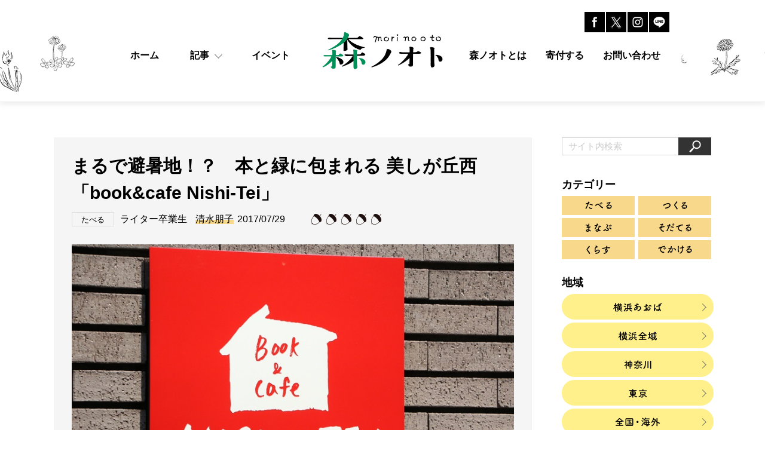

--- FILE ---
content_type: text/html; charset=UTF-8
request_url: https://morinooto.jp/2017/07/29/nishitei/
body_size: 13417
content:
<!DOCTYPE html>
<html lang="ja">
<head prefix="og: http://ogp.me/ns# fb: http://ogp.me/ns/fb# article: http://ogp.me/ns/article#">
<meta charset="utf-8">
<meta http-equiv="X-UA-Compatible" content="IE=edge">
<meta name="robots" content="index,follow">
<meta name="format-detection" content="telephone=no">
<meta name="description" content="住宅街が広がる横浜市青葉区美しが丘西の一角。大通りから一歩なかへ入ると、そこに、鬱蒼と生い茂る緑を借景とした大きな平屋の一軒家があります。若いお母さんからご年配の方まで、近隣住人のオアシスのようなカフェをご紹介します。">
<meta property="og:description" content="住宅街が広がる横浜市青葉区美しが丘西の一角。大通りから一歩なかへ入ると、そこに、鬱蒼と生い茂る緑を借景とした大きな平屋の一軒家があります。若いお母さんからご年配の方まで、近隣住人のオアシスのようなカフェをご紹介します。">
<meta property="og:image" content="https://morinooto.jp/mori/wp-content/uploads/2017/07/nishitei01.jpg">
<meta property="og:type" content="article">
<meta property="og:site_name" content="森ノオト／地域で見つけるエコの種">
<meta property="og:url" content="https://morinooto.jp/2017/07/29/nishitei/">
<meta property="og:title" content="まるで避暑地！？　本と緑に包まれる 美しが丘西「book&#038;cafe Nishi-Tei」 | 森ノオト">
<meta name="twitter:card" content="summary_large_image">
<meta name="author" content="森ノオト／地域で見つけるエコの種">
<meta name="copyright" content="森ノオト／地域で見つけるエコの種">
<title>まるで避暑地！？　本と緑に包まれる 美しが丘西「book&#038;cafe Nishi-Tei」 | 森ノオト</title>
<link rel="canonical" href="https://morinooto.jp/2017/07/29/nishitei/">
<link rel="stylesheet" href="/mori/wp-content/themes/morinooto/assets/css/common.css">
<link rel="stylesheet" href="/mori/wp-content/themes/morinooto/assets/css/style.css">
<script src="/mori/wp-content/themes/morinooto/assets/js/view.js"></script>
<meta name='robots' content='max-image-preview:large' />
<link rel="alternate" type="application/rss+xml" title="森ノオト &raquo; まるで避暑地！？　本と緑に包まれる 美しが丘西「book&#038;cafe Nishi-Tei」 のコメントのフィード" href="https://morinooto.jp/2017/07/29/nishitei/feed/" />
<link rel='stylesheet' id='classic-theme-styles-css' href='https://morinooto.jp/mori/wp-includes/css/classic-themes.min.css?ver=1' type='text/css' media='all' />
<style id='global-styles-inline-css' type='text/css'>
body{--wp--preset--color--black: #000000;--wp--preset--color--cyan-bluish-gray: #abb8c3;--wp--preset--color--white: #ffffff;--wp--preset--color--pale-pink: #f78da7;--wp--preset--color--vivid-red: #cf2e2e;--wp--preset--color--luminous-vivid-orange: #ff6900;--wp--preset--color--luminous-vivid-amber: #fcb900;--wp--preset--color--light-green-cyan: #7bdcb5;--wp--preset--color--vivid-green-cyan: #00d084;--wp--preset--color--pale-cyan-blue: #8ed1fc;--wp--preset--color--vivid-cyan-blue: #0693e3;--wp--preset--color--vivid-purple: #9b51e0;--wp--preset--gradient--vivid-cyan-blue-to-vivid-purple: linear-gradient(135deg,rgba(6,147,227,1) 0%,rgb(155,81,224) 100%);--wp--preset--gradient--light-green-cyan-to-vivid-green-cyan: linear-gradient(135deg,rgb(122,220,180) 0%,rgb(0,208,130) 100%);--wp--preset--gradient--luminous-vivid-amber-to-luminous-vivid-orange: linear-gradient(135deg,rgba(252,185,0,1) 0%,rgba(255,105,0,1) 100%);--wp--preset--gradient--luminous-vivid-orange-to-vivid-red: linear-gradient(135deg,rgba(255,105,0,1) 0%,rgb(207,46,46) 100%);--wp--preset--gradient--very-light-gray-to-cyan-bluish-gray: linear-gradient(135deg,rgb(238,238,238) 0%,rgb(169,184,195) 100%);--wp--preset--gradient--cool-to-warm-spectrum: linear-gradient(135deg,rgb(74,234,220) 0%,rgb(151,120,209) 20%,rgb(207,42,186) 40%,rgb(238,44,130) 60%,rgb(251,105,98) 80%,rgb(254,248,76) 100%);--wp--preset--gradient--blush-light-purple: linear-gradient(135deg,rgb(255,206,236) 0%,rgb(152,150,240) 100%);--wp--preset--gradient--blush-bordeaux: linear-gradient(135deg,rgb(254,205,165) 0%,rgb(254,45,45) 50%,rgb(107,0,62) 100%);--wp--preset--gradient--luminous-dusk: linear-gradient(135deg,rgb(255,203,112) 0%,rgb(199,81,192) 50%,rgb(65,88,208) 100%);--wp--preset--gradient--pale-ocean: linear-gradient(135deg,rgb(255,245,203) 0%,rgb(182,227,212) 50%,rgb(51,167,181) 100%);--wp--preset--gradient--electric-grass: linear-gradient(135deg,rgb(202,248,128) 0%,rgb(113,206,126) 100%);--wp--preset--gradient--midnight: linear-gradient(135deg,rgb(2,3,129) 0%,rgb(40,116,252) 100%);--wp--preset--duotone--dark-grayscale: url('#wp-duotone-dark-grayscale');--wp--preset--duotone--grayscale: url('#wp-duotone-grayscale');--wp--preset--duotone--purple-yellow: url('#wp-duotone-purple-yellow');--wp--preset--duotone--blue-red: url('#wp-duotone-blue-red');--wp--preset--duotone--midnight: url('#wp-duotone-midnight');--wp--preset--duotone--magenta-yellow: url('#wp-duotone-magenta-yellow');--wp--preset--duotone--purple-green: url('#wp-duotone-purple-green');--wp--preset--duotone--blue-orange: url('#wp-duotone-blue-orange');--wp--preset--font-size--small: 13px;--wp--preset--font-size--medium: 20px;--wp--preset--font-size--large: 36px;--wp--preset--font-size--x-large: 42px;--wp--preset--spacing--20: 0.44rem;--wp--preset--spacing--30: 0.67rem;--wp--preset--spacing--40: 1rem;--wp--preset--spacing--50: 1.5rem;--wp--preset--spacing--60: 2.25rem;--wp--preset--spacing--70: 3.38rem;--wp--preset--spacing--80: 5.06rem;}:where(.is-layout-flex){gap: 0.5em;}body .is-layout-flow > .alignleft{float: left;margin-inline-start: 0;margin-inline-end: 2em;}body .is-layout-flow > .alignright{float: right;margin-inline-start: 2em;margin-inline-end: 0;}body .is-layout-flow > .aligncenter{margin-left: auto !important;margin-right: auto !important;}body .is-layout-constrained > .alignleft{float: left;margin-inline-start: 0;margin-inline-end: 2em;}body .is-layout-constrained > .alignright{float: right;margin-inline-start: 2em;margin-inline-end: 0;}body .is-layout-constrained > .aligncenter{margin-left: auto !important;margin-right: auto !important;}body .is-layout-constrained > :where(:not(.alignleft):not(.alignright):not(.alignfull)){max-width: var(--wp--style--global--content-size);margin-left: auto !important;margin-right: auto !important;}body .is-layout-constrained > .alignwide{max-width: var(--wp--style--global--wide-size);}body .is-layout-flex{display: flex;}body .is-layout-flex{flex-wrap: wrap;align-items: center;}body .is-layout-flex > *{margin: 0;}:where(.wp-block-columns.is-layout-flex){gap: 2em;}.has-black-color{color: var(--wp--preset--color--black) !important;}.has-cyan-bluish-gray-color{color: var(--wp--preset--color--cyan-bluish-gray) !important;}.has-white-color{color: var(--wp--preset--color--white) !important;}.has-pale-pink-color{color: var(--wp--preset--color--pale-pink) !important;}.has-vivid-red-color{color: var(--wp--preset--color--vivid-red) !important;}.has-luminous-vivid-orange-color{color: var(--wp--preset--color--luminous-vivid-orange) !important;}.has-luminous-vivid-amber-color{color: var(--wp--preset--color--luminous-vivid-amber) !important;}.has-light-green-cyan-color{color: var(--wp--preset--color--light-green-cyan) !important;}.has-vivid-green-cyan-color{color: var(--wp--preset--color--vivid-green-cyan) !important;}.has-pale-cyan-blue-color{color: var(--wp--preset--color--pale-cyan-blue) !important;}.has-vivid-cyan-blue-color{color: var(--wp--preset--color--vivid-cyan-blue) !important;}.has-vivid-purple-color{color: var(--wp--preset--color--vivid-purple) !important;}.has-black-background-color{background-color: var(--wp--preset--color--black) !important;}.has-cyan-bluish-gray-background-color{background-color: var(--wp--preset--color--cyan-bluish-gray) !important;}.has-white-background-color{background-color: var(--wp--preset--color--white) !important;}.has-pale-pink-background-color{background-color: var(--wp--preset--color--pale-pink) !important;}.has-vivid-red-background-color{background-color: var(--wp--preset--color--vivid-red) !important;}.has-luminous-vivid-orange-background-color{background-color: var(--wp--preset--color--luminous-vivid-orange) !important;}.has-luminous-vivid-amber-background-color{background-color: var(--wp--preset--color--luminous-vivid-amber) !important;}.has-light-green-cyan-background-color{background-color: var(--wp--preset--color--light-green-cyan) !important;}.has-vivid-green-cyan-background-color{background-color: var(--wp--preset--color--vivid-green-cyan) !important;}.has-pale-cyan-blue-background-color{background-color: var(--wp--preset--color--pale-cyan-blue) !important;}.has-vivid-cyan-blue-background-color{background-color: var(--wp--preset--color--vivid-cyan-blue) !important;}.has-vivid-purple-background-color{background-color: var(--wp--preset--color--vivid-purple) !important;}.has-black-border-color{border-color: var(--wp--preset--color--black) !important;}.has-cyan-bluish-gray-border-color{border-color: var(--wp--preset--color--cyan-bluish-gray) !important;}.has-white-border-color{border-color: var(--wp--preset--color--white) !important;}.has-pale-pink-border-color{border-color: var(--wp--preset--color--pale-pink) !important;}.has-vivid-red-border-color{border-color: var(--wp--preset--color--vivid-red) !important;}.has-luminous-vivid-orange-border-color{border-color: var(--wp--preset--color--luminous-vivid-orange) !important;}.has-luminous-vivid-amber-border-color{border-color: var(--wp--preset--color--luminous-vivid-amber) !important;}.has-light-green-cyan-border-color{border-color: var(--wp--preset--color--light-green-cyan) !important;}.has-vivid-green-cyan-border-color{border-color: var(--wp--preset--color--vivid-green-cyan) !important;}.has-pale-cyan-blue-border-color{border-color: var(--wp--preset--color--pale-cyan-blue) !important;}.has-vivid-cyan-blue-border-color{border-color: var(--wp--preset--color--vivid-cyan-blue) !important;}.has-vivid-purple-border-color{border-color: var(--wp--preset--color--vivid-purple) !important;}.has-vivid-cyan-blue-to-vivid-purple-gradient-background{background: var(--wp--preset--gradient--vivid-cyan-blue-to-vivid-purple) !important;}.has-light-green-cyan-to-vivid-green-cyan-gradient-background{background: var(--wp--preset--gradient--light-green-cyan-to-vivid-green-cyan) !important;}.has-luminous-vivid-amber-to-luminous-vivid-orange-gradient-background{background: var(--wp--preset--gradient--luminous-vivid-amber-to-luminous-vivid-orange) !important;}.has-luminous-vivid-orange-to-vivid-red-gradient-background{background: var(--wp--preset--gradient--luminous-vivid-orange-to-vivid-red) !important;}.has-very-light-gray-to-cyan-bluish-gray-gradient-background{background: var(--wp--preset--gradient--very-light-gray-to-cyan-bluish-gray) !important;}.has-cool-to-warm-spectrum-gradient-background{background: var(--wp--preset--gradient--cool-to-warm-spectrum) !important;}.has-blush-light-purple-gradient-background{background: var(--wp--preset--gradient--blush-light-purple) !important;}.has-blush-bordeaux-gradient-background{background: var(--wp--preset--gradient--blush-bordeaux) !important;}.has-luminous-dusk-gradient-background{background: var(--wp--preset--gradient--luminous-dusk) !important;}.has-pale-ocean-gradient-background{background: var(--wp--preset--gradient--pale-ocean) !important;}.has-electric-grass-gradient-background{background: var(--wp--preset--gradient--electric-grass) !important;}.has-midnight-gradient-background{background: var(--wp--preset--gradient--midnight) !important;}.has-small-font-size{font-size: var(--wp--preset--font-size--small) !important;}.has-medium-font-size{font-size: var(--wp--preset--font-size--medium) !important;}.has-large-font-size{font-size: var(--wp--preset--font-size--large) !important;}.has-x-large-font-size{font-size: var(--wp--preset--font-size--x-large) !important;}
.wp-block-navigation a:where(:not(.wp-element-button)){color: inherit;}
:where(.wp-block-columns.is-layout-flex){gap: 2em;}
.wp-block-pullquote{font-size: 1.5em;line-height: 1.6;}
</style>
<link rel='stylesheet' id='simplepayjppayment-css' href='https://morinooto.jp/mori/wp-content/plugins/simple-pay-jp-payment/css/simple-payjp-payment.css?ver=6.1.9' type='text/css' media='all' />
<link rel='stylesheet' id='wp-pagenavi-css' href='https://morinooto.jp/mori/wp-content/plugins/wp-pagenavi/pagenavi-css.css?ver=2.70' type='text/css' media='all' />
<link rel='stylesheet' id='wordpress-popular-posts-css-css' href='https://morinooto.jp/mori/wp-content/plugins/wordpress-popular-posts/assets/css/wpp.css?ver=6.4.2' type='text/css' media='all' />
<script type='application/json' id='wpp-json'>
{"sampling_active":0,"sampling_rate":100,"ajax_url":"https:\/\/morinooto.jp\/wp-json\/wordpress-popular-posts\/v1\/popular-posts","api_url":"https:\/\/morinooto.jp\/wp-json\/wordpress-popular-posts","ID":15481,"token":"ffab5e1782","lang":0,"debug":0}
</script>
<script type='text/javascript' src='https://morinooto.jp/mori/wp-content/plugins/wordpress-popular-posts/assets/js/wpp.min.js?ver=6.4.2' id='wpp-js-js'></script>
<link rel="https://api.w.org/" href="https://morinooto.jp/wp-json/" /><link rel="alternate" type="application/json" href="https://morinooto.jp/wp-json/wp/v2/posts/15481" /><link rel="canonical" href="https://morinooto.jp/2017/07/29/nishitei/" />
<link rel='shortlink' href='https://morinooto.jp/?p=15481' />
<link rel="alternate" type="application/json+oembed" href="https://morinooto.jp/wp-json/oembed/1.0/embed?url=https%3A%2F%2Fmorinooto.jp%2F2017%2F07%2F29%2Fnishitei%2F" />
<link rel="alternate" type="text/xml+oembed" href="https://morinooto.jp/wp-json/oembed/1.0/embed?url=https%3A%2F%2Fmorinooto.jp%2F2017%2F07%2F29%2Fnishitei%2F&#038;format=xml" />
            <style id="wpp-loading-animation-styles">@-webkit-keyframes bgslide{from{background-position-x:0}to{background-position-x:-200%}}@keyframes bgslide{from{background-position-x:0}to{background-position-x:-200%}}.wpp-widget-placeholder,.wpp-widget-block-placeholder,.wpp-shortcode-placeholder{margin:0 auto;width:60px;height:3px;background:#dd3737;background:linear-gradient(90deg,#dd3737 0%,#571313 10%,#dd3737 100%);background-size:200% auto;border-radius:3px;-webkit-animation:bgslide 1s infinite linear;animation:bgslide 1s infinite linear}</style>
            <link rel="icon" href="/mori/wp-content/uploads/2023/04/cropped-icon-32x32.png" sizes="32x32" />
<link rel="icon" href="/mori/wp-content/uploads/2023/04/cropped-icon-192x192.png" sizes="192x192" />
<link rel="apple-touch-icon" href="/mori/wp-content/uploads/2023/04/cropped-icon-180x180.png" />
<meta name="msapplication-TileImage" content="/mori/wp-content/uploads/2023/04/cropped-icon-270x270.png" />
<!-- Google Tag Manager -->
<script>(function(w,d,s,l,i){w[l]=w[l]||[];w[l].push({'gtm.start':
new Date().getTime(),event:'gtm.js'});var f=d.getElementsByTagName(s)[0],
j=d.createElement(s),dl=l!='dataLayer'?'&l='+l:'';j.async=true;j.src=
'https://www.googletagmanager.com/gtm.js?id='+i+dl;f.parentNode.insertBefore(j,f);
})(window,document,'script','dataLayer','GTM-5JW2LM3');</script>
<!-- End Google Tag Manager -->
</head>
<body>
<!-- Google Tag Manager (noscript) -->
<noscript><iframe src="https://www.googletagmanager.com/ns.html?id=GTM-5JW2LM3"
height="0" width="0" style="display:none;visibility:hidden"></iframe></noscript>
<!-- End Google Tag Manager (noscript) -->
<div id="splash"></div>
<div class="header-wrap">
<header class="header">
  <div class="bg-header-left"></div>
  <div class="bg-header-right"></div>
  <div class="header-inner">
    <div class="toggle-overlay"></div>
    <div class="toggle-wrap">
      <div class="toggle" id="js-nav-triger"><span class="toggle-icon"></span></div>
    </div>
    <div class="header-logo-wrap">
      <h1 class="header-logo">
        <a href="/">
          <img src="/mori/wp-content/themes/morinooto/assets/img/common/logotype.png" alt="森ノオト">
        </a>
      </h1>
    </div>
        <div class="sp-search-btn"><img src="/mori/wp-content/themes/morinooto/assets/img/common/icon_search_gray.png" alt=""></div>
    <nav class="sp-menu">
      <div class="sp-menu-inner">
      <ul class="menu-list">
        <li class="menu-item"><a href="/" class="menu-item__link">ホーム</a></li>
        <li class="menu-item">
          <a class="menu-item__link menu-item__link--acco accoTrigger">記事</a>
          <ul class="acco-menu">
            <li class="acco-menu-item"><a href="https://morinooto.jp/category/eat/" class="acco-menu-item__link">たべる</a></li>
            <li class="acco-menu-item"><a href="https://morinooto.jp/category/make/" class="acco-menu-item__link">つくる</a></li>
            <li class="acco-menu-item"><a href="https://morinooto.jp/category/learn/" class="acco-menu-item__link">まなぶ</a></li>
            <li class="acco-menu-item"><a href="https://morinooto.jp/category/child/" class="acco-menu-item__link">そだてる</a></li>
            <li class="acco-menu-item"><a href="https://morinooto.jp/category/live/" class="acco-menu-item__link">くらす</a></li>
            <li class="acco-menu-item"><a href="https://morinooto.jp/category/go/" class="acco-menu-item__link">でかける</a></li>
          </ul>
        </li>
        <li class="menu-item"><a href="https://morinooto.jp/category/event/" class="menu-item__link">イベント</a></li>
        <li class="menu-item"><a href="/about/" class="menu-item__link">森ノオトとは</a></li>
        <li class="menu-item"><a href="/donate/" class="menu-item__link">寄付する</a></li>
        <li class="menu-item"><a href="/mori/contact/" class="menu-item__link">お問い合わせ</a></li>
      </ul>
      </div><!-- //sp-menu-inner -->
    </nav>
    <nav class="pc-menu">
      <ul class="menu-list menu-list-left">
        <li class="menu-item"><a href="/" class="menu-item__link"><span>ホーム</span></a></li>
        <li class="menu-item megaTrigger">
          <a class="menu-item__link menu-item__link--mega"><span>記事</span></a>
          <ul class="mega-menu">
            <li class="mega-menu-item"><a href="https://morinooto.jp/category/eat/" class="mega-menu-item__link"><span>たべる</span></a></li>
            <li class="mega-menu-item"><a href="https://morinooto.jp/category/make/" class="mega-menu-item__link"><span>つくる</span></a></li>
            <li class="mega-menu-item"><a href="https://morinooto.jp/category/learn/" class="mega-menu-item__link"><span>まなぶ</span></a></li>
            <li class="mega-menu-item"><a href="https://morinooto.jp/category/child/" class="mega-menu-item__link"><span>そだてる</span></a></li>
            <li class="mega-menu-item"><a href="https://morinooto.jp/category/live/" class="mega-menu-item__link"><span>くらす</span></a></li>
            <li class="mega-menu-item"><a href="https://morinooto.jp/category/go/" class="mega-menu-item__link"><span>でかける</span></a></li>
          </ul>
        </li>
        <li class="menu-item"><a href="https://morinooto.jp/category/event/" class="menu-item__link"><span>イベント</span></a></li>
      </ul>
      <div class="menu-spacer"></div>
      <ul class="menu-list menu-list-right">
        <li class="menu-item"><a href="/about/" class="menu-item__link"><span>森ノオトとは</span></a></li>
        <li class="menu-item"><a href="/donate/" class="menu-item__link"><span>寄付する</span></a></li>
        <li class="menu-item"><a href="/mori/contact/" class="menu-item__link"><span>お問い合わせ</span></a></li>
      </ul>
    </nav>
    <ul class="header-sns">
      <li class="header-sns-item"><a href="https://www.facebook.com/morinooto/" target="_blank"><img src="/mori/wp-content/themes/morinooto/assets/img/common/icon_facebook_off.png" alt="Facebook"></a></li>
      <li class="header-sns-item"><a href="https://twitter.com/moritarou_jp" target="_blank"><img src="/mori/wp-content/themes/morinooto/assets/img/common/icon_x_off.png" alt="Twitter"></a></li>
      <li class="header-sns-item"><a href="https://www.instagram.com/moritarou.morinooto/" target="_blank"><img src="/mori/wp-content/themes/morinooto/assets/img/common/icon_Ig_off.jpg" alt="Instagram"></a></li>
      <li class="header-sns-item"><a href="https://page.line.me/082asgfe" target="_blank"><img src="/mori/wp-content/themes/morinooto/assets/img/common/icon_LINE_off.jpg" alt="Line"></a></li>
    </ul><!-- //sp -->
  </div><!-- //header-inner -->
</header>
</div><!-- //header-wrap --><div id="container">
    <div class="page-container">
        <div class="page-main">
            <div class="entry">
                <div class="entry-head">
                    <div class="entry-title">まるで避暑地！？　本と緑に包まれる 美しが丘西「book&#038;cafe Nishi-Tei」</div>
                    <div class="entry-meta">
                        <div class="entry-tag">たべる</div>
                        <div class="entry-writer">
                            <span>ライター卒業生</span>
                            <a href="https://morinooto.jp/author/shimizu-tomoko/">清水朋子</a>
                        </div>
                        <div class="entry-date">2017/07/29</div>
                    </div><!-- //entry-meta -->

                    <div class="entry-pv">
                        <span class="donguri">
                            <img src="/mori/wp-content/themes/morinooto/assets/img/detail/donguri.png" alt="">
                        </span>
                        <span class="donguri">
                            <img src="/mori/wp-content/themes/morinooto/assets/img/detail/donguri.png" alt="">
                        </span>
                        <span class="donguri">
                            <img src="/mori/wp-content/themes/morinooto/assets/img/detail/donguri.png" alt="">
                        </span>
                        <span class="donguri">
                            <img src="/mori/wp-content/themes/morinooto/assets/img/detail/donguri.png" alt="">
                        </span>
                        <span class="donguri">
                            <img src="/mori/wp-content/themes/morinooto/assets/img/detail/donguri.png" alt="">
                        </span>
                    </div><!-- //entry-pv -->

                    <div class="entry-eyecatch"><img width="800" height="533" src="/mori/wp-content/uploads/2017/07/nishitei01.jpg" class="attachment-large size-large wp-post-image" alt="" decoding="async" /></div>

                      <div class="entry-lead">住宅街が広がる横浜市青葉区美しが丘西の一角。大通りから一歩なかへ入ると、そこに、鬱蒼と生い茂る緑を借景とした大きな平屋の一軒家があります。若いお母さんからご年配の方まで、近隣住人のオアシスのようなカフェをご紹介します。<br />
</div><!-- //lead -->
                </div><!-- entry-head -->

                <div class="entry-body">
<p>横浜市青葉区美しが丘西エリアは、新しい小学校が開校するなど、ファミリー世代が多く移り住んでいる地域です。スーパーやドラッグストアもあり、生活をする上ではとても便利な場所です。しかし、女性がゆっくりとランチをしたり、お喋りをしたりする場は、思いのほかあまりありません。そこに、2016年６月にオープンしたお店が「book&#038;cafe Nishi-Tei」です。</p>
<p><div id="attachment_15483" style="width: 810px" class="wp-caption aligncenter"><img aria-describedby="caption-attachment-15483" decoding="async" loading="lazy" src="https://morinooto.jp/mori/wp-content/uploads/2017/07/nishitei02.jpg" alt="" width="800" height="533" class="size-full wp-image-15483" /><p id="caption-attachment-15483" class="wp-caption-text">　片流れ屋根が特徴の大きな平屋の一軒家。“おうち”という表現がぴったりな大らかな佇まい。門をくぐると、お香の香りが出迎えてくれる。中へは靴を脱いでスリッパに履き替えて上がる。まるで、おばあちゃんの家に遊びに来たような感覚におちいる</p></div><br />
&nbsp;<br />
<div id="attachment_15484" style="width: 810px" class="wp-caption aligncenter"><img aria-describedby="caption-attachment-15484" decoding="async" loading="lazy" src="https://morinooto.jp/mori/wp-content/uploads/2017/07/nishitei03.jpg" alt="" width="800" height="533" class="size-full wp-image-15484" /><p id="caption-attachment-15484" class="wp-caption-text">カフェ空間。吹き抜けの天井、どっしりとした柱や木の枠組み、そして奥には光あふれるサンルームのような空間が広がる。左手には和室の大広間がある。どの席に座っても、窓からはたっぷりとした緑が眺められる</p></div></p>
<p>Book&#038;cafe Nishi-Teiの店主である岡﨑牧子さんは、幼稚園と小学生のお子さんを持つお母さんでもあります。また、出版関係の経歴をもち、昔からカフェ巡りや本のあるカフェに興味があったといいます。<br />
&nbsp;<br />
「子どもがまだ乳幼児の頃、この付近を散歩しながらいつも考えていました。どこか自宅以外でくつろげる場所はないものか、一時でもいいから家事や子育てのことを忘れて、ゆっくりできる場がほしいなと」<br />
&nbsp;<br />
すぐに何かを始めるつもりはなかったそうですが、知人からこの建物を紹介してもらい、中を見た瞬間にこの家との縁を感じ、ご主人や友人の後押しもありカフェをオープンする決心をしました。オープンから１年ほど経ち、赤ちゃん連れのお母さんからご年配の方まで、今では幅広い世代の女性が集う場となっています。</p>
<p><div id="attachment_15485" style="width: 810px" class="wp-caption aligncenter"><img aria-describedby="caption-attachment-15485" decoding="async" loading="lazy" src="https://morinooto.jp/mori/wp-content/uploads/2017/07/nishitei04.jpg" alt="" width="800" height="533" class="size-full wp-image-15485" /><p id="caption-attachment-15485" class="wp-caption-text">右から、店主の岡﨑牧子さん、スタッフの向井さん、加藤さん、吉良さん。開店当初からのスタッフやお客さんからこの店が好きになりスタッフとなった方まで、現在は４人体制で営んでいる。共通点は、子育て真っ最中！ お互いに助け合いながら、働ける環境が揃っている</p></div><br />
&nbsp;<br />
<div id="attachment_15486" style="width: 810px" class="wp-caption aligncenter"><img aria-describedby="caption-attachment-15486" decoding="async" loading="lazy" src="https://morinooto.jp/mori/wp-content/uploads/2017/07/nishitei05.jpg" alt="" width="800" height="533" class="size-full wp-image-15486" /><p id="caption-attachment-15486" class="wp-caption-text">お勧めの「Nishi-Teiオリジナル山形牛使用牛すじカレー（自家製ピクルス付き）」。トロトロに煮込まれた野菜とお肉にスパイスの香り、甘酸っぱいピクルスの相性が最高。他にもミートソースや季節のピザなど、ランチタイムにはたくさんの種類のメニューが並ぶ</p></div><br />
&nbsp;<br />
<div id="attachment_15487" style="width: 810px" class="wp-caption aligncenter"><img aria-describedby="caption-attachment-15487" decoding="async" loading="lazy" src="https://morinooto.jp/mori/wp-content/uploads/2017/07/nishitei06.jpg" alt="" width="800" height="533" class="size-full wp-image-15487" /><p id="caption-attachment-15487" class="wp-caption-text">「オレンジと紅茶のシフォンケーキ」。ふわふわしっとりとしたシフォンに、季節のフルーツが添えられる。春にはいちごが登場</p></div></p>
<p>たくさんの食事やカフェメニューが並ぶNishi-Teiですが、もうひとつの特徴は本棚やカウンターに並べられた「本」です。岡﨑さん自身が選んだものやお客さんから献本していただいたものなどが並びます。また、そのジャンルは暮らしに関わるものから教育に関するものなど様々です。これらの本を店内で読むことはもちろん、気にいった本が見つかればひとり3冊まで貸出もしています。子どもから大人まで、本を借りることができ、自宅に持ち帰りじっくりと読むことができるのはうれしい限り。</p>
<p><div id="attachment_15488" style="width: 810px" class="wp-caption aligncenter"><img aria-describedby="caption-attachment-15488" decoding="async" loading="lazy" src="https://morinooto.jp/mori/wp-content/uploads/2017/07/nishitei07.jpg" alt="" width="800" height="533" class="size-full wp-image-15488" /><p id="caption-attachment-15488" class="wp-caption-text">本棚には、小説や興味深い単行本がぎっしり。右手は、ハンドメイド雑貨や小物などが並ぶ</p></div><br />
&nbsp;<br />
<div id="attachment_15489" style="width: 810px" class="wp-caption aligncenter"><img aria-describedby="caption-attachment-15489" decoding="async" loading="lazy" src="https://morinooto.jp/mori/wp-content/uploads/2017/07/nishitei08.jpg" alt="" width="800" height="533" class="size-full wp-image-15489" /><p id="caption-attachment-15489" class="wp-caption-text">左は、岡﨑さんが本を選ぶ際に参考にしている書籍。右は、本の貸出の際に渡すチケット。レビューを書くと、ドリンク100円引きのサービス付！ 「しっぽがハゲるとはずかしいんだなと思いました」という、子どものレビューがほほえましい……<br /></p></div></p>
<p>オープンから１年経ち、岡﨑さんが考える未来や大切にしたいことについて伺いました。<br />
&nbsp;<br />
「この地ではじめてみて、地域の方の文化的レベルの高さにまず驚きました。ハンドメイド作家の方も多いですし、何かを教える・学ぶといった方の需要がとても多い。これは良い意味で想定外のことで、この部分は今後とも伸ばしていきたいと思っていて、大切にしていきたい部分です。逆に、メニューについてはできる限り季節のものを取り入れ、変化を楽しんでいただければと思っています」<br />
&nbsp;<br />
「そして、これからもあらゆる世代の女性が自分自身と向き合える時間、空間づくりをしていきたいと思っています。女性は、環境や子育てなどによりどんどん立場が変わっていきます。その折々に、何かつくることであったり、おいしいものを食べることであったりと自分とゆっくりと向き合うひと時をもつためのお手伝いができたら」<br />
&nbsp;<br />
同じ世代の子どもをもつ母親として、岡﨑さんが話す言葉は心に素直に入ってきます。この10年余りの間に起きた環境の変化（結婚、出産、子育てなど）に、順応させようとどうにか過ごしてきたことは、私だけでなく世の中の多くの女性が歩んできた道のりだと思います。こうした過程のなかで、「自分自身と向き合える時間」の大切さは身に染みて感じています。<br />
この日、岡﨑さんやスタッフの方のお子さんたちが学校帰りに立ち寄る姿が見かけられました。子どもとの距離については、あえて仕事と子どもとを切り離さず身近に感じられるようにしているそうです。母であるお母さんと仕事をしている別の顔のお母さんの存在を間近でみることにより、子どもたちは何かを感じることがきっとあるように思えます。<br />
&nbsp;<br />
私自身は、仕事と子育てをできる限り切り離して考えることが多いのですが、どこか頭の片隅では、子どもといつも一緒にいられないことへの後ろめたさを感じることがあります。「仕事と子育て」のバランスは、多くの女性がかかえる悩みの一つだと思います。今回の取材を経て、女性が子どもを育てながらも自分に合わせて柔軟な働き方をしていくこと（時には、働く場をつくりだすことも！）へのヒントを垣間見た気がしました。</p>
<div id="attachment_15490" style="width: 810px" class="wp-caption aligncenter"><img aria-describedby="caption-attachment-15490" decoding="async" loading="lazy" src="https://morinooto.jp/mori/wp-content/uploads/2017/07/nishitei09.jpg" alt="" width="800" height="600" class="size-full wp-image-15490" /><p id="caption-attachment-15490" class="wp-caption-text">和室では定期的にヨガ教室も開催されている。窓からは緑が眺められ、気持ちのよい空間でのヨガは最高！（写真提供：book&#038;cafe Nishi-Tei）</p></div>
                </div><!-- //記事本文 -->

                <div class="info">
                    <div class="info-img">
                            <img src="/mori/wp-content/uploads/2017/07/nishitei02.jpg" alt="">
                    </div>
                    <div class="info-contents">
                        <div class="info-headline"><span>Information</span></div>
                        <div class="info-block"><p class="p1"><span class="s1">「</span><span class="s2">book&amp;cafe Nishi-Tei</span><span class="s1">」　</span></p>
<p class="p3"><span class="s2">住所：神奈川県横浜市青葉区美しが丘西</span><span class="s3">2-40-3</span></p>
<p class="p1"><span class="s1">営業時間：</span><span class="s2">10</span><span class="s4">：</span><span class="s2">00-17</span><span class="s4">：</span><span class="s2">30</span><span class="s4">（</span><span class="s2">17</span><span class="s4">：</span><span class="s2">00</span><span class="s1">ラストオーダー）</span></p>
<p class="p3"><span class="s2">　　　　　</span><span class="s3">14</span><span class="s4">：</span><span class="s3">00-17</span><span class="s4">：</span><span class="s3">30</span><span class="s2">はドリンクとデザートのみ。</span></p>
<p class="p3"><span class="s2">定休日：土日祝（他に、月に</span><span class="s3">2</span><span class="s2">回ほど不定期でお休み）</span></p>
<p class="p1"><span class="s2">TEL</span><span class="s4">／</span><span class="s2">FAX</span><span class="s4">：</span><span class="s2">045-532-4843</span></p>
<p class="p1"><a href="http://www.nishi-tei.com/"><span class="s2">http://www.nishi-tei.com/</span></a></p>
</div><!-- //info-block -->
                    </div><!-- //info-contents -->
                </div><!-- //info -->
                <div class="writer-info">
                    <div class="writer-info-img">
<img alt='Avatar photo' src='/mori/wp-content/uploads/2017/04/11_shimizu-100x100.jpg' srcset='/mori/wp-content/uploads/2017/04/11_shimizu-200x200.jpg 2x' class='avatar avatar-100 photo' height='100' width='100' loading='lazy' decoding='async'/>                    </div>
                    <div class="writer-info-contents">
                        <div class="writer-info-headline"><span>この記事を書いた人</span></div>
                        <div class="writer-info-name">清水朋子<span class="writer-info-type">ライター卒業生</span></div>
                        <div class="writer-info-desc">食べること、つくること、ワインとチーズ、焼酎を愛する食いしん坊。雑木林のような豊かな庭、愛するアンティークに囲まれた自宅の一角で、集会所＋ときどき、喫茶として「Glänta（グレンタ）」を主宰している。小さな家の隅々まで愛おしみ使い尽くす、センスのよい暮らしぶりが注目を集める。</div>
                        <div class="writer-info-sns">
                                <a href="https://www.glantaaoba.com/" target="_blank">Website</a>
                        </div>
                        <div class="more-writer-info"><a href="https://morinooto.jp/author/shimizu-tomoko/">このライターの記事一覧へ</a></div>
                    </div><!-- //writer-info-contents -->
                </div><!-- //writer-info -->

                <!-- Donation CTA start -->
                <a href="https://morinooto.jp/donate/" class="donation__cta">
                  <div class="donation__ctaHeader">
                      <span>未来をはぐくむ人の<br class="sp-only" />生活マガジン<br class="sp-only" />「森ノオト」</span>
                  </div>
                  <p>
                      月額500円の寄付で、<br class="sp-only" />あなたのローカルライフが豊かになる
                  </p>
                  <p class="donation__cta__catch">
                      森のなかま募集中！
                  </p>
                  <div class="donation__cta__button">
                    <p>
                      寄付についてもっと知る
                    </p>
                  </div>
                </a>
                <!-- End Donation CTA -->

                <div class="share">
                    <ul class="share-sns">
                        <li class="share-sns-item share-sns-item--facebook">
                            <a href="https://www.facebook.com/share.php?u=http://morinooto.jp/2017/07/29/nishitei/" onclick="window.open(this.href, 'FBwindow', 'width=650, height=450, menubar=no, toolbar=no, scrollbars=yes'); return false;">
                                <img src="/mori/wp-content/themes/morinooto/assets/img/detail/icon_share_facebook.png" alt=""><br>
                                シェア
                            </a>
                        </li>
                        <li class="share-sns-item share-sns-item--twitter">
                            <a href="https://twitter.com/share?url=http://morinooto.jp/2017/07/29/nishitei/&text=まるで避暑地！？　本と緑に包まれる 美しが丘西「book&#038;cafe Nishi-Tei」" target="_blank">
                                <img src="/mori/wp-content/themes/morinooto/assets/img/detail/icon_share_twitter.png" alt=""><br>
                                ツイート
                            </a>
                        </li>
                        <li class="share-sns-item share-sns-item--line">
                            <a href="//line.naver.jp/R/msg/text/?まるで避暑地！？　本と緑に包まれる 美しが丘西「book&#038;cafe Nishi-Tei」%0D%0Ahttp://morinooto.jp/2017/07/29/nishitei/">
                                <img src="/mori/wp-content/themes/morinooto/assets/img/detail/icon_share_line.png" alt=""><br>
                                送る
                            </a>
                        </li>
                    </ul>
                    <div class="share-mail">
                        <a href="/mori/contact/">
                            <img src="/mori/wp-content/themes/morinooto/assets/img/detail/icon_share_mail.png" alt="">この記事の感想を送る
                        </a>
                    </div>
                </div><!-- //share -->

                <div class="about-category">
                    <div class="about-category-title">カテゴリー</div>
                    <div class="about-category-items">
                        <a href="https://morinooto.jp/category/eat/">たべる </a>
                    </div>
                </div>
                <div class="about-tag">
                    <div class="about-category-title">タグ</div>
                    <div class="about-category-items">
                        <a href="https://morinooto.jp/tag/tamaplaza/">たまプラーザ</a>
                        <a href="https://morinooto.jp/tag/book/">本</a>
                        <a href="https://morinooto.jp/tag/aoba/">横浜あおば</a>
                        <a href="https://morinooto.jp/tag/restaurant/">飲食店</a>
                    </div>
                </div>
            </div><!-- // entry 記事エンド -->
<div class='yarpp yarpp-related yarpp-related-website yarpp-related-none yarpp-template-yarpp-template-relate'>

<div class="relative">
  <div class="relative-title"><span>この記事もおすすめ</span></div>
      <p>関連する記事がありません。</p>
  </div><!-- //relative -->
</div>
<div class="relative relative--fav"><div class="relative-title"><span>よく読まれている記事</span></div><div class="posts posts--3items"><ul><li class="post"><a href="https://morinooto.jp/2025/08/29/messtin/" class="post__link"><div class="post-block"><div class="post-thumb"><img width="310" height="233" src="/mori/wp-content/uploads/2025/08/messtin_00-310x233.jpg" class="attachment-archive_thumbnail size-archive_thumbnail wp-post-image" alt="" decoding="async" loading="lazy"></div><div class="post-right"><ul class="post-tag-list"><li class="post-tag-item">たべる</li></ul><div class="post-title">おうちキャンプや「もしも」の時も。「メスティン＋固形燃料」でほったらかし炊飯！</div></div></div><div class="post-meta clearfix"><div class="post-writer"><div class="post-writer-img"><img alt="Avatar photo" src="/mori/wp-content/uploads/2025/06/%E6%A6%8A%E5%8E%9F_%E3%83%97%E3%83%AD%E3%83%95%E5%86%99%E7%9C%9F-100x100.jpg" srcset="/mori/wp-content/uploads/2025/06/榊原_プロフ写真-200x200.jpg 2x" class="avatar avatar-100 photo" height="100" width="100" loading="lazy" decoding="async"></div><div class="post-writer-text"><span class="writer-deco">written by </span><span class="writer-name">榊原悦子</span></div></div><div class="post-date">2025/08/29</div></div></a></li>
<li class="post"><a href="https://morinooto.jp/2025/11/21/morinouencafe/" class="post__link"><div class="post-block"><div class="post-thumb"><img width="310" height="233" src="/mori/wp-content/uploads/2025/11/morinouencafe_i-310x233.jpg" class="attachment-archive_thumbnail size-archive_thumbnail wp-post-image" alt="" decoding="async" loading="lazy"></div><div class="post-right"><ul class="post-tag-list"><li class="post-tag-item">たべる</li><li class="post-tag-item">でかける</li></ul><div class="post-title">森ノオトエリアにある、癒やしの森カフェ・農園レストラン［青葉区・都筑区・川崎市・町田市］を紹介します！</div></div></div><div class="post-meta clearfix"><div class="post-writer"><div class="post-writer-img"><img alt="Avatar photo" src="/mori/wp-content/uploads/2025/06/%E5%B2%A1%E5%B3%B6%E7%9F%A5%E7%BE%8E_2025-100x100.jpeg" srcset="/mori/wp-content/uploads/2025/06/岡島知美_2025-200x200.jpeg 2x" class="avatar avatar-100 photo" height="100" width="100" loading="lazy" decoding="async"></div><div class="post-writer-text"><span class="writer-deco">written by </span><span class="writer-name">岡島知美</span></div></div><div class="post-date">2025/11/21</div></div></a></li>
<li class="post"><a href="https://morinooto.jp/2025/12/11/youseikouza26/" class="post__link"><div class="post-block"><div class="post-thumb"><img width="310" height="233" src="/mori/wp-content/uploads/2025/12/writerkouza2512_i-310x233.jpg" class="attachment-archive_thumbnail size-archive_thumbnail wp-post-image" alt="" decoding="async" loading="lazy"></div><div class="post-right"><ul class="post-tag-list"><li class="post-tag-item">イベント</li><li class="post-tag-item">まなぶ</li></ul><div class="post-title">情報発信で地域をつくる仲間になりませんか？森ノオトライター養成講座2026始まります！</div></div></div><div class="post-meta clearfix"><div class="post-writer"><div class="post-writer-img"><img alt="Avatar photo" src="/mori/wp-content/uploads/2023/01/satosaori-100x100.jpg" srcset="/mori/wp-content/uploads/2023/01/satosaori.jpg 2x" class="avatar avatar-100 photo" height="100" width="100" loading="lazy" decoding="async"></div><div class="post-writer-text"><span class="writer-deco">written by </span><span class="writer-name">佐藤沙織</span></div></div><div class="post-date">2025/12/11</div></div></a></li>
</ul></div></div>        </div><!-- //page-main -->
<aside class="page-side">

  <div class="search-box-wrap">
    <form class="search-box" role="search" method="get" id="searchform" action="https://morinooto.jp/">
    <input type="text" value="" name="s" id="s" placeholder="サイト内検索" class="search-box__input-text"/>
    <input type="submit" id="searchsubmit" value="" class="search-box__submit"/>
</form>
  </div>
  <div class="side-block">
    <div class="side-block-title">カテゴリー</div>
        <div class="side-category">
      <ul>
        <li class="side-category-item"><a href="https://morinooto.jp/category/eat/"><img src="/mori/wp-content/themes/morinooto/assets/img/common/category_eat.png" alt=""></a></li>
        <li class="side-category-item"><a href="https://morinooto.jp/category/make/"><img src="/mori/wp-content/themes/morinooto/assets/img/common/category_make.png" alt=""></a></li>
        <li class="side-category-item"><a href="https://morinooto.jp/category/learn/"><img src="/mori/wp-content/themes/morinooto/assets/img/common/category_study.png" alt=""></a></li>
        <li class="side-category-item"><a href="https://morinooto.jp/category/child/"><img src="/mori/wp-content/themes/morinooto/assets/img/common/category_grow.png" alt=""></a></li>
        <li class="side-category-item"><a href="https://morinooto.jp/category/live/"><img src="/mori/wp-content/themes/morinooto/assets/img/common/category_live.png" alt=""></a></li>
        <li class="side-category-item"><a href="https://morinooto.jp/category/go/"><img src="/mori/wp-content/themes/morinooto/assets/img/common/category_goout.png" alt=""></a></li>
      </ul>
    </div>
  </div><!-- side block -->
  <div class="side-block">
    <div class="side-block-title">地域</div>
    <div class="side-location">
      <ul>
        <li class="side-location-item"><a href="https://morinooto.jp/tag/aoba/"><img src="/mori/wp-content/themes/morinooto/assets/img/common/location_aoba.png" alt=""></a></li>
        <li class="side-location-item"><a href="https://morinooto.jp/tag/yokohama/"><img src="/mori/wp-content/themes/morinooto/assets/img/common/location_yokohama.png" alt=""></a></li>
        <li class="side-location-item"><a href="https://morinooto.jp/tag/kanagawa/"><img src="/mori/wp-content/themes/morinooto/assets/img/common/location_kanagawa.png" alt=""></a></li>
        <li class="side-location-item"><a href="https://morinooto.jp/tag/tokyo/"><img src="/mori/wp-content/themes/morinooto/assets/img/common/location_tokyo.png" alt=""></a></li>
        <li class="side-location-item"><a href="https://morinooto.jp/tag/world/"><img src="/mori/wp-content/themes/morinooto/assets/img/common/location_all.png" alt=""></a></li>
      </ul>
    </div>
  </div><!-- side block -->
  
  			<div class="execphpwidget"><div class="side-block">
<div class="side-block-title">ピックアップ</div>
<div class="side-picup">
  <ul>
    <li class="side-picup-item"><a href="https://syncable.biz/associate/morinooto/donate?recurring=true" target="_blank"><img src="/mori/wp-content/themes/morinooto/assets/img/common/kifu_692_276.jpg" alt="認定NPO法人 森ノオトを寄付で応援"></a></li>
    <li class="side-picup-item"><a href="https://note.com/edit_morinooto/" target="_blank"><img src="/mori/wp-content/themes/morinooto/assets/img/common/pickup_note.png" alt="もっと知りたい森ノオト"></a></li>
    <!-- <li class="side-picup-item"><a href="/donate/"><img src="/mori/wp-content/themes/morinooto/assets/img/common/pickup_sup.jpg" alt="月500円からの寄付でメディア運営をささえる森ノオトサポーター募集"></a></li> -->
    <li class="side-picup-item"><a href="/mori/contact/"><img src="/mori/wp-content/themes/morinooto/assets/img/common/pickup_mailmagazine.png" alt="メールマガジンを読む"></a></li>
    <li class="side-picup-item"><a href="http://applique.morinooto.jp/" target="_blank"><img src="/mori/wp-content/themes/morinooto/assets/img/common/pickup_nunoichi.png" alt="めぐる布市"></a></li>
    <li class="side-picup-item"><a href="https://localmedia.morinooto.jp/" target="_blank"><img src="/mori/wp-content/themes/morinooto/assets/img/common/pickup_local.jpg" alt="ローカルメディアコンパス"></a></li>
  </ul>
</div>
</div></div>
		  
  <div class="side-block">
    <div class="side-block-title">特集</div>
    <div class="side-special">
      <ul>
                  
        <li class="side-special-item"><a href="https://morinooto.jp/special/2202nukumori/"><img width="800" height="400" src="/mori/wp-content/uploads/2022/02/2202_nukumori_800-1-800x400.jpg" class="attachment-special_thumbnail size-special_thumbnail wp-post-image" alt="" decoding="async" loading="lazy" 0="" /></a></li>
                
        <li class="side-special-item"><a href="https://morinooto.jp/special/2510aobakosodate/"><img width="800" height="400" src="/mori/wp-content/uploads/2025/10/kosodateshien2510_800-800x400.jpg" class="attachment-special_thumbnail size-special_thumbnail wp-post-image" alt="" decoding="async" loading="lazy" 0="" /></a></li>
                
        <li class="side-special-item"><a href="https://morinooto.jp/special/atatamaru/"><img width="800" height="400" src="/mori/wp-content/uploads/2017/12/banner171229large.jpg" class="attachment-special_thumbnail size-special_thumbnail wp-post-image" alt="" decoding="async" loading="lazy" 0="" /></a></li>
                
        <li class="side-special-item"><a href="https://morinooto.jp/special/2504kamoshida/"><img width="800" height="400" src="/mori/wp-content/uploads/2025/06/2504kamoshidachou_800-800x400.jpg" class="attachment-special_thumbnail size-special_thumbnail wp-post-image" alt="" decoding="async" loading="lazy" 0="" /></a></li>
                
        <li class="side-special-item"><a href="https://morinooto.jp/special/hirotarian/"><img width="800" height="400" src="/mori/wp-content/uploads/2023/09/hirotarian_2309-800x400.jpg" class="attachment-special_thumbnail size-special_thumbnail wp-post-image" alt="" decoding="async" loading="lazy" 0="" /></a></li>
       
      </ul>
      <div class="side-more"><a href="https://morinooto.jp/special/" class="side-more-link">特集一覧へ</a></div>
    </div>
  </div><!-- side block -->
  <div class="side-block">
    <div class="side-block-title">過去の記事を読む</div>
    <div class="side-archive">
      <form action="/" class="jqtransform">
          <select name="archive-dropdown select" onChange='document.location.href=this.options[this.selectedIndex].value;'>
            <option value="">月を選択</option>
            	<option value='https://morinooto.jp/2026/01/'> 2026年1月 &nbsp;(5)</option>
	<option value='https://morinooto.jp/2025/12/'> 2025年12月 &nbsp;(9)</option>
	<option value='https://morinooto.jp/2025/11/'> 2025年11月 &nbsp;(17)</option>
	<option value='https://morinooto.jp/2025/10/'> 2025年10月 &nbsp;(11)</option>
	<option value='https://morinooto.jp/2025/09/'> 2025年9月 &nbsp;(10)</option>
	<option value='https://morinooto.jp/2025/08/'> 2025年8月 &nbsp;(15)</option>
	<option value='https://morinooto.jp/2025/07/'> 2025年7月 &nbsp;(16)</option>
	<option value='https://morinooto.jp/2025/06/'> 2025年6月 &nbsp;(15)</option>
	<option value='https://morinooto.jp/2025/05/'> 2025年5月 &nbsp;(11)</option>
	<option value='https://morinooto.jp/2025/04/'> 2025年4月 &nbsp;(17)</option>
	<option value='https://morinooto.jp/2025/03/'> 2025年3月 &nbsp;(11)</option>
	<option value='https://morinooto.jp/2025/02/'> 2025年2月 &nbsp;(8)</option>
	<option value='https://morinooto.jp/2025/01/'> 2025年1月 &nbsp;(6)</option>
	<option value='https://morinooto.jp/2024/12/'> 2024年12月 &nbsp;(6)</option>
	<option value='https://morinooto.jp/2024/11/'> 2024年11月 &nbsp;(12)</option>
	<option value='https://morinooto.jp/2024/10/'> 2024年10月 &nbsp;(8)</option>
	<option value='https://morinooto.jp/2024/09/'> 2024年9月 &nbsp;(9)</option>
	<option value='https://morinooto.jp/2024/08/'> 2024年8月 &nbsp;(12)</option>
	<option value='https://morinooto.jp/2024/07/'> 2024年7月 &nbsp;(15)</option>
	<option value='https://morinooto.jp/2024/06/'> 2024年6月 &nbsp;(15)</option>
	<option value='https://morinooto.jp/2024/05/'> 2024年5月 &nbsp;(10)</option>
	<option value='https://morinooto.jp/2024/04/'> 2024年4月 &nbsp;(15)</option>
	<option value='https://morinooto.jp/2024/03/'> 2024年3月 &nbsp;(13)</option>
	<option value='https://morinooto.jp/2024/02/'> 2024年2月 &nbsp;(14)</option>
	<option value='https://morinooto.jp/2024/01/'> 2024年1月 &nbsp;(11)</option>
	<option value='https://morinooto.jp/2023/12/'> 2023年12月 &nbsp;(9)</option>
	<option value='https://morinooto.jp/2023/11/'> 2023年11月 &nbsp;(17)</option>
	<option value='https://morinooto.jp/2023/10/'> 2023年10月 &nbsp;(15)</option>
	<option value='https://morinooto.jp/2023/09/'> 2023年9月 &nbsp;(7)</option>
	<option value='https://morinooto.jp/2023/08/'> 2023年8月 &nbsp;(14)</option>
	<option value='https://morinooto.jp/2023/07/'> 2023年7月 &nbsp;(13)</option>
	<option value='https://morinooto.jp/2023/06/'> 2023年6月 &nbsp;(12)</option>
	<option value='https://morinooto.jp/2023/05/'> 2023年5月 &nbsp;(11)</option>
	<option value='https://morinooto.jp/2023/04/'> 2023年4月 &nbsp;(8)</option>
	<option value='https://morinooto.jp/2023/03/'> 2023年3月 &nbsp;(11)</option>
	<option value='https://morinooto.jp/2023/02/'> 2023年2月 &nbsp;(15)</option>
	<option value='https://morinooto.jp/2023/01/'> 2023年1月 &nbsp;(12)</option>
	<option value='https://morinooto.jp/2022/12/'> 2022年12月 &nbsp;(18)</option>
	<option value='https://morinooto.jp/2022/11/'> 2022年11月 &nbsp;(13)</option>
	<option value='https://morinooto.jp/2022/10/'> 2022年10月 &nbsp;(11)</option>
	<option value='https://morinooto.jp/2022/09/'> 2022年9月 &nbsp;(11)</option>
	<option value='https://morinooto.jp/2022/08/'> 2022年8月 &nbsp;(11)</option>
	<option value='https://morinooto.jp/2022/07/'> 2022年7月 &nbsp;(16)</option>
	<option value='https://morinooto.jp/2022/06/'> 2022年6月 &nbsp;(13)</option>
	<option value='https://morinooto.jp/2022/05/'> 2022年5月 &nbsp;(8)</option>
	<option value='https://morinooto.jp/2022/04/'> 2022年4月 &nbsp;(7)</option>
	<option value='https://morinooto.jp/2022/03/'> 2022年3月 &nbsp;(12)</option>
	<option value='https://morinooto.jp/2022/02/'> 2022年2月 &nbsp;(14)</option>
	<option value='https://morinooto.jp/2022/01/'> 2022年1月 &nbsp;(9)</option>
	<option value='https://morinooto.jp/2021/12/'> 2021年12月 &nbsp;(16)</option>
	<option value='https://morinooto.jp/2021/11/'> 2021年11月 &nbsp;(9)</option>
	<option value='https://morinooto.jp/2021/10/'> 2021年10月 &nbsp;(8)</option>
	<option value='https://morinooto.jp/2021/09/'> 2021年9月 &nbsp;(9)</option>
	<option value='https://morinooto.jp/2021/08/'> 2021年8月 &nbsp;(10)</option>
	<option value='https://morinooto.jp/2021/07/'> 2021年7月 &nbsp;(10)</option>
	<option value='https://morinooto.jp/2021/06/'> 2021年6月 &nbsp;(13)</option>
	<option value='https://morinooto.jp/2021/05/'> 2021年5月 &nbsp;(12)</option>
	<option value='https://morinooto.jp/2021/04/'> 2021年4月 &nbsp;(20)</option>
	<option value='https://morinooto.jp/2021/03/'> 2021年3月 &nbsp;(10)</option>
	<option value='https://morinooto.jp/2021/02/'> 2021年2月 &nbsp;(8)</option>
	<option value='https://morinooto.jp/2021/01/'> 2021年1月 &nbsp;(12)</option>
	<option value='https://morinooto.jp/2020/12/'> 2020年12月 &nbsp;(10)</option>
	<option value='https://morinooto.jp/2020/11/'> 2020年11月 &nbsp;(16)</option>
	<option value='https://morinooto.jp/2020/10/'> 2020年10月 &nbsp;(17)</option>
	<option value='https://morinooto.jp/2020/09/'> 2020年9月 &nbsp;(15)</option>
	<option value='https://morinooto.jp/2020/08/'> 2020年8月 &nbsp;(9)</option>
	<option value='https://morinooto.jp/2020/07/'> 2020年7月 &nbsp;(13)</option>
	<option value='https://morinooto.jp/2020/06/'> 2020年6月 &nbsp;(33)</option>
	<option value='https://morinooto.jp/2020/05/'> 2020年5月 &nbsp;(16)</option>
	<option value='https://morinooto.jp/2020/04/'> 2020年4月 &nbsp;(13)</option>
	<option value='https://morinooto.jp/2020/03/'> 2020年3月 &nbsp;(15)</option>
	<option value='https://morinooto.jp/2020/02/'> 2020年2月 &nbsp;(13)</option>
	<option value='https://morinooto.jp/2020/01/'> 2020年1月 &nbsp;(20)</option>
	<option value='https://morinooto.jp/2019/12/'> 2019年12月 &nbsp;(13)</option>
	<option value='https://morinooto.jp/2019/11/'> 2019年11月 &nbsp;(21)</option>
	<option value='https://morinooto.jp/2019/10/'> 2019年10月 &nbsp;(11)</option>
	<option value='https://morinooto.jp/2019/09/'> 2019年9月 &nbsp;(16)</option>
	<option value='https://morinooto.jp/2019/08/'> 2019年8月 &nbsp;(19)</option>
	<option value='https://morinooto.jp/2019/07/'> 2019年7月 &nbsp;(15)</option>
	<option value='https://morinooto.jp/2019/06/'> 2019年6月 &nbsp;(10)</option>
	<option value='https://morinooto.jp/2019/05/'> 2019年5月 &nbsp;(22)</option>
	<option value='https://morinooto.jp/2019/04/'> 2019年4月 &nbsp;(6)</option>
	<option value='https://morinooto.jp/2019/03/'> 2019年3月 &nbsp;(19)</option>
	<option value='https://morinooto.jp/2019/02/'> 2019年2月 &nbsp;(13)</option>
	<option value='https://morinooto.jp/2019/01/'> 2019年1月 &nbsp;(21)</option>
	<option value='https://morinooto.jp/2018/12/'> 2018年12月 &nbsp;(16)</option>
	<option value='https://morinooto.jp/2018/11/'> 2018年11月 &nbsp;(16)</option>
	<option value='https://morinooto.jp/2018/10/'> 2018年10月 &nbsp;(18)</option>
	<option value='https://morinooto.jp/2018/09/'> 2018年9月 &nbsp;(16)</option>
	<option value='https://morinooto.jp/2018/08/'> 2018年8月 &nbsp;(10)</option>
	<option value='https://morinooto.jp/2018/07/'> 2018年7月 &nbsp;(16)</option>
	<option value='https://morinooto.jp/2018/06/'> 2018年6月 &nbsp;(11)</option>
	<option value='https://morinooto.jp/2018/05/'> 2018年5月 &nbsp;(11)</option>
	<option value='https://morinooto.jp/2018/04/'> 2018年4月 &nbsp;(14)</option>
	<option value='https://morinooto.jp/2018/03/'> 2018年3月 &nbsp;(14)</option>
	<option value='https://morinooto.jp/2018/02/'> 2018年2月 &nbsp;(10)</option>
	<option value='https://morinooto.jp/2018/01/'> 2018年1月 &nbsp;(21)</option>
	<option value='https://morinooto.jp/2017/12/'> 2017年12月 &nbsp;(14)</option>
	<option value='https://morinooto.jp/2017/11/'> 2017年11月 &nbsp;(12)</option>
	<option value='https://morinooto.jp/2017/10/'> 2017年10月 &nbsp;(10)</option>
	<option value='https://morinooto.jp/2017/09/'> 2017年9月 &nbsp;(19)</option>
	<option value='https://morinooto.jp/2017/08/'> 2017年8月 &nbsp;(12)</option>
	<option value='https://morinooto.jp/2017/07/'> 2017年7月 &nbsp;(23)</option>
	<option value='https://morinooto.jp/2017/06/'> 2017年6月 &nbsp;(26)</option>
	<option value='https://morinooto.jp/2017/05/'> 2017年5月 &nbsp;(21)</option>
	<option value='https://morinooto.jp/2017/04/'> 2017年4月 &nbsp;(25)</option>
	<option value='https://morinooto.jp/2017/03/'> 2017年3月 &nbsp;(21)</option>
	<option value='https://morinooto.jp/2017/02/'> 2017年2月 &nbsp;(13)</option>
	<option value='https://morinooto.jp/2017/01/'> 2017年1月 &nbsp;(14)</option>
	<option value='https://morinooto.jp/2016/12/'> 2016年12月 &nbsp;(16)</option>
	<option value='https://morinooto.jp/2016/11/'> 2016年11月 &nbsp;(16)</option>
	<option value='https://morinooto.jp/2016/10/'> 2016年10月 &nbsp;(14)</option>
	<option value='https://morinooto.jp/2016/09/'> 2016年9月 &nbsp;(9)</option>
	<option value='https://morinooto.jp/2016/08/'> 2016年8月 &nbsp;(15)</option>
	<option value='https://morinooto.jp/2016/07/'> 2016年7月 &nbsp;(18)</option>
	<option value='https://morinooto.jp/2016/06/'> 2016年6月 &nbsp;(19)</option>
	<option value='https://morinooto.jp/2016/05/'> 2016年5月 &nbsp;(20)</option>
	<option value='https://morinooto.jp/2016/04/'> 2016年4月 &nbsp;(17)</option>
	<option value='https://morinooto.jp/2016/03/'> 2016年3月 &nbsp;(15)</option>
	<option value='https://morinooto.jp/2016/02/'> 2016年2月 &nbsp;(14)</option>
	<option value='https://morinooto.jp/2016/01/'> 2016年1月 &nbsp;(11)</option>
	<option value='https://morinooto.jp/2015/12/'> 2015年12月 &nbsp;(19)</option>
	<option value='https://morinooto.jp/2015/11/'> 2015年11月 &nbsp;(16)</option>
	<option value='https://morinooto.jp/2015/10/'> 2015年10月 &nbsp;(17)</option>
	<option value='https://morinooto.jp/2015/09/'> 2015年9月 &nbsp;(14)</option>
	<option value='https://morinooto.jp/2015/08/'> 2015年8月 &nbsp;(12)</option>
	<option value='https://morinooto.jp/2015/07/'> 2015年7月 &nbsp;(17)</option>
	<option value='https://morinooto.jp/2015/06/'> 2015年6月 &nbsp;(19)</option>
	<option value='https://morinooto.jp/2015/05/'> 2015年5月 &nbsp;(14)</option>
	<option value='https://morinooto.jp/2015/04/'> 2015年4月 &nbsp;(17)</option>
	<option value='https://morinooto.jp/2015/03/'> 2015年3月 &nbsp;(13)</option>
	<option value='https://morinooto.jp/2015/02/'> 2015年2月 &nbsp;(12)</option>
	<option value='https://morinooto.jp/2015/01/'> 2015年1月 &nbsp;(14)</option>
	<option value='https://morinooto.jp/2014/12/'> 2014年12月 &nbsp;(16)</option>
	<option value='https://morinooto.jp/2014/11/'> 2014年11月 &nbsp;(13)</option>
	<option value='https://morinooto.jp/2014/10/'> 2014年10月 &nbsp;(12)</option>
	<option value='https://morinooto.jp/2014/09/'> 2014年9月 &nbsp;(14)</option>
	<option value='https://morinooto.jp/2014/08/'> 2014年8月 &nbsp;(8)</option>
	<option value='https://morinooto.jp/2014/07/'> 2014年7月 &nbsp;(13)</option>
	<option value='https://morinooto.jp/2014/06/'> 2014年6月 &nbsp;(16)</option>
	<option value='https://morinooto.jp/2014/05/'> 2014年5月 &nbsp;(15)</option>
	<option value='https://morinooto.jp/2014/04/'> 2014年4月 &nbsp;(16)</option>
	<option value='https://morinooto.jp/2014/03/'> 2014年3月 &nbsp;(13)</option>
	<option value='https://morinooto.jp/2014/02/'> 2014年2月 &nbsp;(12)</option>
	<option value='https://morinooto.jp/2014/01/'> 2014年1月 &nbsp;(12)</option>
	<option value='https://morinooto.jp/2013/12/'> 2013年12月 &nbsp;(16)</option>
	<option value='https://morinooto.jp/2013/11/'> 2013年11月 &nbsp;(12)</option>
	<option value='https://morinooto.jp/2013/10/'> 2013年10月 &nbsp;(15)</option>
	<option value='https://morinooto.jp/2013/09/'> 2013年9月 &nbsp;(14)</option>
	<option value='https://morinooto.jp/2013/08/'> 2013年8月 &nbsp;(16)</option>
	<option value='https://morinooto.jp/2013/07/'> 2013年7月 &nbsp;(15)</option>
	<option value='https://morinooto.jp/2013/06/'> 2013年6月 &nbsp;(18)</option>
	<option value='https://morinooto.jp/2013/05/'> 2013年5月 &nbsp;(15)</option>
	<option value='https://morinooto.jp/2013/04/'> 2013年4月 &nbsp;(15)</option>
	<option value='https://morinooto.jp/2013/03/'> 2013年3月 &nbsp;(15)</option>
	<option value='https://morinooto.jp/2013/02/'> 2013年2月 &nbsp;(12)</option>
	<option value='https://morinooto.jp/2013/01/'> 2013年1月 &nbsp;(13)</option>
	<option value='https://morinooto.jp/2012/12/'> 2012年12月 &nbsp;(14)</option>
	<option value='https://morinooto.jp/2012/11/'> 2012年11月 &nbsp;(11)</option>
	<option value='https://morinooto.jp/2012/10/'> 2012年10月 &nbsp;(18)</option>
	<option value='https://morinooto.jp/2012/09/'> 2012年9月 &nbsp;(13)</option>
	<option value='https://morinooto.jp/2012/08/'> 2012年8月 &nbsp;(14)</option>
	<option value='https://morinooto.jp/2012/07/'> 2012年7月 &nbsp;(10)</option>
	<option value='https://morinooto.jp/2012/06/'> 2012年6月 &nbsp;(14)</option>
	<option value='https://morinooto.jp/2012/05/'> 2012年5月 &nbsp;(13)</option>
	<option value='https://morinooto.jp/2012/04/'> 2012年4月 &nbsp;(19)</option>
	<option value='https://morinooto.jp/2012/03/'> 2012年3月 &nbsp;(12)</option>
	<option value='https://morinooto.jp/2012/02/'> 2012年2月 &nbsp;(12)</option>
	<option value='https://morinooto.jp/2012/01/'> 2012年1月 &nbsp;(13)</option>
	<option value='https://morinooto.jp/2011/12/'> 2011年12月 &nbsp;(19)</option>
	<option value='https://morinooto.jp/2011/11/'> 2011年11月 &nbsp;(19)</option>
	<option value='https://morinooto.jp/2011/10/'> 2011年10月 &nbsp;(12)</option>
	<option value='https://morinooto.jp/2011/09/'> 2011年9月 &nbsp;(21)</option>
	<option value='https://morinooto.jp/2011/08/'> 2011年8月 &nbsp;(20)</option>
	<option value='https://morinooto.jp/2011/07/'> 2011年7月 &nbsp;(11)</option>
	<option value='https://morinooto.jp/2011/06/'> 2011年6月 &nbsp;(12)</option>
	<option value='https://morinooto.jp/2011/05/'> 2011年5月 &nbsp;(13)</option>
	<option value='https://morinooto.jp/2011/04/'> 2011年4月 &nbsp;(12)</option>
	<option value='https://morinooto.jp/2011/03/'> 2011年3月 &nbsp;(11)</option>
	<option value='https://morinooto.jp/2011/02/'> 2011年2月 &nbsp;(13)</option>
	<option value='https://morinooto.jp/2011/01/'> 2011年1月 &nbsp;(14)</option>
	<option value='https://morinooto.jp/2010/12/'> 2010年12月 &nbsp;(16)</option>
	<option value='https://morinooto.jp/2010/11/'> 2010年11月 &nbsp;(13)</option>
	<option value='https://morinooto.jp/2010/10/'> 2010年10月 &nbsp;(18)</option>
	<option value='https://morinooto.jp/2010/09/'> 2010年9月 &nbsp;(11)</option>
	<option value='https://morinooto.jp/2010/08/'> 2010年8月 &nbsp;(14)</option>
	<option value='https://morinooto.jp/2010/07/'> 2010年7月 &nbsp;(13)</option>
	<option value='https://morinooto.jp/2010/06/'> 2010年6月 &nbsp;(9)</option>
	<option value='https://morinooto.jp/2010/05/'> 2010年5月 &nbsp;(6)</option>
	<option value='https://morinooto.jp/2010/04/'> 2010年4月 &nbsp;(8)</option>
	<option value='https://morinooto.jp/2010/03/'> 2010年3月 &nbsp;(9)</option>
	<option value='https://morinooto.jp/2010/02/'> 2010年2月 &nbsp;(10)</option>
	<option value='https://morinooto.jp/2010/01/'> 2010年1月 &nbsp;(10)</option>
	<option value='https://morinooto.jp/2009/12/'> 2009年12月 &nbsp;(12)</option>
	<option value='https://morinooto.jp/2009/11/'> 2009年11月 &nbsp;(9)</option>
          </select>
      </form>
    </div>
  </div><!-- side block -->
  <div class="side-block side-block--last">
    <div class="side-block-title"><a href="/member/" class="side-block-title__link">ライター 一覧</a></div>
  </div><!-- side block -->
</aside>    </div><!-- //page-container -->
</div><!-- //#container -->
<!-- /ここまでコンテンツ -->
<div class="gotop-wrap">
  <div id="gotop"><img src="/mori/wp-content/themes/morinooto/assets/img/common/gotop.png" alt=""></div>
</div>
<footer class="footer">
  <div class="footer-inner">
    <div class="footer-block">
      <div class="sitemap">
        <ul class="sitemap-list">
          <li class="sitemap-item">
            <a href="/about/" class="sitemap-link">
              <div class="sitemap-title">森ノオトについて</div>
              <div class="sitemap-sub">
                <span data-url="/about/#info" class="sitemap-sub-item js-sitemap-link">・団体概要</span>
                <span data-url="/about/#case" class="sitemap-sub-item js-sitemap-link">・事例紹介</span>
                <span data-url="/about/#access" class="sitemap-sub-item js-sitemap-link">・アクセス</span>
              </div>
            </a>
          </li>
          <li class="sitemap-item">
            <a href="/blog/" class="sitemap-link">
              <div class="sitemap-title">記事を読む</div>
              <div class="sitemap-sub">
                <span data-url="https://morinooto.jp/blog/" class="sitemap-sub-item js-sitemap-link">・記事一覧</span>
                <span data-url="https://morinooto.jp/special/" class="sitemap-sub-item js-sitemap-link">・特集</span>
                <span data-url="https://morinooto.jp/infomation/" class="sitemap-sub-item js-sitemap-link">・お知らせ</span>
                <span data-url="https://morinooto.jp/member/" class="sitemap-sub-item js-sitemap-link">・編集部メンバー</span>
              </div>
            </a>
          </li>
          <li class="sitemap-item">
            <a href="/donate" class="sitemap-link">
              <div class="sitemap-title">森ノオトに寄付する</div>
              <div class="sitemap-sub">
                <span data-url="https://morinooto.jp/donate/" class="sitemap-sub-item js-sitemap-link">・寄付について</span>
                <span data-url="https://syncable.biz/associate/morinooto/donate" class="sitemap-sub-item js-sitemap-link">・寄付決済ページ　Syncable（シンカブル）</span>
              </div>
            </a>
          </li>
          <li class="sitemap-item">
            <div href="/about/" class="sitemap-link">
              <div class="sitemap-title">関連サイト</div>
              <div class="sitemap-sub">
                <span data-url="https://note.com/edit_morinooto/" class="sitemap-sub-item js-sitemap-link">・森ノオトnote</span>
                <span data-url="https://applique.morinooto.jp/" class="sitemap-sub-item js-sitemap-link">・めぐる布市</span>
                <span data-url="https://localmedia.morinooto.jp/" class="sitemap-sub-item js-sitemap-link">・ローカルメディア<br class="pc-only">コンパス</span></span>
              </div>
            </div>
          <li class="sitemap-item">
            <a href="/mori/contact/" class="sitemap-link">
              <div class="sitemap-title">お問い合わせ</div>
            </a>
          </li>
        </ul>
      </div><!-- //sitemap -->
      <div class="footer-left">
        <ul class="footer-sns footer-sns--pc">
          <li class="footer-sns-item"><a href="https://www.facebook.com/morinooto/" target="_blank"><img src="/mori/wp-content/themes/morinooto/assets/img/common/icon_facebook_off.png" alt="Facebook"></a></li>
          <li class="footer-sns-item"><a href="https://twitter.com/moritarou_jp" target="_blank"><img src="/mori/wp-content/themes/morinooto/assets/img/common/icon_x_off.png" alt="X"></a></li>
          <li class="footer-sns-item"><a href="https://www.instagram.com/moritarou.morinooto/" target="_blank"><img src="/mori/wp-content/themes/morinooto/assets/img/common/icon_Ig_off.jpg" alt="Instagram"></a></li>
          <li class="footer-sns-item"><a href="https://page.line.me/082asgfe" target="_blank"><img src="/mori/wp-content/themes/morinooto/assets/img/common/icon_LINE_off.jpg" alt="Line"></a></li>
        </ul><!-- //pc -->

        <ul class="footer-sns footer-sns--sp">
          <li class="footer-sns-item"><a href="https://www.facebook.com/morinooto/" target="_blank"><img src="/mori/wp-content/themes/morinooto/assets/img/common/icon_facebook.png" alt="Facebook"></a></li>
          <li class="footer-sns-item"><a href="https://twitter.com/moritarou_jp" target="_blank"><img src="/mori/wp-content/themes/morinooto/assets/img/common/icon_x.png" alt="X"></a></li>
          <li class="footer-sns-item"><a href="https://www.instagram.com/moritarou.morinooto/" target="_blank"><img src="/mori/wp-content/themes/morinooto/assets/img/common/icon_Ig.jpg" alt="Instagram" width="56"></a></li>
          <li class="footer-sns-item"><a href="https://page.line.me/082asgfe" target="_blank"><img src="/mori/wp-content/themes/morinooto/assets/img/common/icon_LINE.jpg" alt="Line" width="56"></a></li>
        </ul><!-- //sp -->

        <div class="footer-logo-wrap">
          <div class="footer-logo"><a href="/"><img src="/mori/wp-content/themes/morinooto/assets/img/common/logotype.png" alt="森ノオト"></a></div>
        </div>
      </div><!-- //footer-left -->
    </div><!-- //footer-block -->
    <div class="footer-bar">
      <p class="policy"><a href="/privacy/">プライバシーポリシー／利用案内</a></p>
      <p class="copy">&copy;2017 森ノオト.All rights reserved.</p>
    </div>
  </div><!-- //footer-inner -->
</footer>

<!-- CTA donation overlay -->
<div id="donation__ctaModal">
    <button type="button" class="ctaModal__close">
        <img src="/mori/wp-content/themes/morinooto/assets/img/donate/baseline-close-24px.svg" >
    </button>
    <div class="donation__ctaModal__header">
      <div class="ctaModal__icon">
        <img class="ctaModal__icon" src="/mori/wp-content/themes/morinooto/assets/img/donate/mori_icon.jpg" />
      </div>
      <p>森ノオトのつくり方</p>
    </div>
    <p class="donation__ctaModal__body">森ノオトは寄付で運営する<br />メディアを目指しています。<br />発信を続けていくために、<br />応援よろしくお願いします。</p>
    <a class="donation__ctaModal__btn" href="/donate/" title="森ノオト寄付">
        <span>もっと詳しく</span>
    </a>
</div>
<!-- CTA donation overlay end -->


<script src="//code.jquery.com/jquery-2.2.4.min.js"></script>
<script>window.jQuery || document.write('\x3cscript src="/mori/wp-content/themes/morinooto/assets/js/jquery-2.2.4.min.js"\x3e\x3c/script\x3e')</script>
<script src="/mori/wp-content/themes/morinooto/assets/js/common.js"></script>
<script src="/mori/wp-content/themes/morinooto/assets/js/jquery.scrollmagic.min.js"></script>
<script src="/mori/wp-content/themes/morinooto/assets/js/jquery.jqtransform.js"></script>
<script src="/mori/wp-content/themes/morinooto/assets/js/jquery.transit.min.js"></script>

<script src="/mori/wp-content/themes/morinooto/assets/js/slick.min.js"></script>
<script src="/mori/wp-content/themes/morinooto/assets/js/TweenMax.min.js"></script>
<script src="/mori/wp-content/themes/morinooto/assets/js/top.js"></script>
<script src="/mori/wp-content/themes/morinooto/assets/js/contact.js"></script>
<script type="text/javascript">
  (function ($) {
    $('.design-select-box').easySelectBox();
  })(jQuery);
</script>

<script src="/mori/wp-content/themes/morinooto/assets/js/js.cookie.js"></script>
<script>
(function ($){
    /* 固定POPUPバナーは10秒で表示、一度閉じると1日は再表示しない */

    // ポップアップの状態が保存されているか確認
    const isPopupStatus = Cookies.get('popup')

    // すでに保存されている場合は何もしない
    if (isPopupStatus) return 
    
    // 旧Cookieを削除
    if (Cookies.get('dtAt')) {
      Cookies.remove('dtAt')
      Cookies.remove('dtS')
      Cookies.remove('dtCl')
    }

    // ポップアップ表示処理
    const showPopup = () => {
      $("#donation__ctaModal").fadeIn();
    }

    // ページ表示から10秒後にポップアップを表示する
    setTimeout(showPopup, 10000);
    
    // モーダル内のボタンを押した場合は1日間は非表示
    $(".donation__ctaModal__btn").on('click', function () {
      Cookies.set('popup', 'true', { expires: 1 });
    });
    
    // モーダルの閉じるボタンを押した場合は1日間は非表示
    $(".ctaModal__close").on('click', function () {
      Cookies.set('popup', 'true', { expires: 1 });
      $("#donation__ctaModal").fadeOut();        
    });
})(jQuery);
</script>

<link rel='stylesheet' id='yarppRelatedCss-css' href='https://morinooto.jp/mori/wp-content/plugins/yet-another-related-posts-plugin/style/related.css?ver=5.30.1' type='text/css' media='all' />
</body>
</html>

--- FILE ---
content_type: text/css
request_url: https://morinooto.jp/mori/wp-content/themes/morinooto/assets/css/common.css
body_size: 5959
content:
@charset "UTF-8";
/* http://meyerweb.com/eric/tools/css/reset/
	 v2.0 | 20110126
	 License: none (public domain)
*/
html,
body,
div,
span,
applet,
object,
iframe,
h1,
h2,
h3,
h4,
h5,
h6,
p,
blockquote,
pre,
a,
abbr,
acronym,
address,
big,
cite,
code,
del,
dfn,
em,
img,
ins,
kbd,
q,
s,
samp,
small,
strike,
strong,
sub,
sup,
tt,
var,
b,
u,
i,
center,
dl,
dt,
dd,
ol,
ul,
li,
fieldset,
form,
label,
legend,
table,
caption,
tbody,
tfoot,
thead,
tr,
th,
td,
article,
aside,
canvas,
details,
embed,
figure,
figcaption,
footer,
header,
hgroup,
menu,
nav,
output,
ruby,
section,
summary,
time,
mark,
audio,
video {
  margin: 0;
  padding: 0;
  border: 0;
  font-size: 100%;
  font: inherit;
  vertical-align: baseline;
}

/* HTML5 display-role reset for older browsers */
article,
aside,
details,
figcaption,
figure,
footer,
header,
hgroup,
menu,
nav,
section {
  display: block;
}

body {
  overflow-x: hidden;
  line-height: 1;
  word-wrap: break-word;
}

ol,
ul {
  list-style: none;
}

blockquote,
q {
  quotes: none;
}

blockquote:before,
blockquote:after,
q:before,
q:after {
  content: "";
  content: none;
}

table {
  border-collapse: collapse;
  border-spacing: 0;
}

/* setting */
html {
  font-size: 62.5%;
  width: 100%;
}

body {
  color: #000;
  font-family: "游ゴシック", YuGothic, "ヒラギノ角ゴPro W3",
    "Hiragino Kaku Gothic Pro", "ＭＳ Ｐゴシック", "MS PGothic", "メイリオ",
    Meiryo, sans-serif;
  font-size: 1.4rem;
  -webkit-font-smoothing: antialiased;
  -moz-osx-font-smoothing: grayscale;
  box-sizing: border-box;
}

body a {
  text-decoration: none;
  color: #000;
  transition: 0.35s ease-in-out;
}

body a:hover {
  opacity: 0.5;
  text-decoration: none;
}

body a:visited {
  text-decoration: none;
}

img {
  width: 100%;
  max-width: 100%;
  height: auto;
  vertical-align: bottom;
}

.sp-visible {
  display: block;
}

.pc-visible {
  display: none;
}

.break-sp {
  display: block;
}

.break-sp {
  display: block;
}

@media print, screen and (min-width: 768px) {
  body {
    overflow-x: auto;
  }
  .sp-visible {
    display: none;
  }
  .pc-visible {
    display: block;
  }
  .break-sp {
    display: none;
  }
  .break-pc {
    display: block;
  }
}

.clearfix:before,
.clearfix:after {
  content: "";
  display: table;
}

.clearfix:after {
  clear: both;
}

#splash {
  position: fixed;
  top: 0;
  left: 0;
  right: 0;
  bottom: 0;
  background: #fff;
  width: 100%;
  height: 100%;
  opacity: 1;
  z-index: 999;
}

form.jqtransformdone label {
  margin-top: 4px;
  margin-right: 8px;
  display: block;
  float: left;
}

form.jqtransformdone div.rowElem {
  clear: both;
  padding: 4px 0px;
}

/* -------------
 * Buttons
 * ------------- */
button.jqTransformButton {
  margin: 0px;
  padding: 0px;
  border: none;
  background-color: transparent;
  cursor: pointer;
  overflow: visible;
  font-family: Arial;
}

*:first-child + html button.jqTransformButton[type] {
  width: 1;
}

/* IE7 */
button.jqTransformButton span {
  background: transparent url(../img/common/jqtransform/btn_right.gif) no-repeat
    right top;
  display: block;
  float: left;
  padding: 0px 4px 0px 0px;
  /* sliding doors padding */
  margin: 0px;
  height: 33px;
}

button.jqTransformButton span span {
  background: transparent url(../img/common/jqtransform/btn_left.gif) no-repeat
    top left;
  color: #333;
  padding: 8px 4px 0px 8px;
  font-weight: normal;
  font-size: 12px;
  line-height: 13px;
  display: block;
  text-decoration: none;
  height: 33px;
}

/*hover*/
button.jqTransformButton_hover span span {
  background-position: left -33px;
}

button.jqTransformButton_hover span {
  background-position: right -33px;
}

/*clicked*/
button.jqTransformButton_click span span {
  background-position: left -66px;
}

button.jqTransformButton_click span {
  background-position: right -66px;
}

/* IE 6 */
* html button.jqTransformButton {
  height: 33px;
}

* button.jqTransformButton span span {
  height: 25px;
}

/* IE 7 */
* + html button.jqTransformButton {
  height: 33px;
}

* + button.jqTransformButton span span {
  height: 25px;
}

/* -------------
 * Inputs
 * ------------- */
.jqTransformInputWrapper {
  background: transparent
    url(../img/common/jqtransform/input/input_text_left.gif) no-repeat left top;
  height: 31px;
  padding: 0px;
  float: left;
}

.jqTransformInputInner {
  background: transparent
    url(../img/common/jqtransform/input/input_text_right.gif) no-repeat top
    right;
  padding: 0px;
  margin: 0px;
}

.jqTransformInputInner div {
  height: 31px;
  margin: 0px 0px 0px 8px;
}

.jqTransformInputInner div input {
  font-family: Arial, Helvetica, sans-serif;
  font-size: 12px;
  line-height: 18px;
  vertical-align: middle;
  height: 31px;
  color: #404040;
  border: none;
  padding: 8px 0px 0px 0px;
  margin: 0px;
  background: transparent;
}

/*  IE6 */
* html .jqTransformInputInner div input {
  padding: 6px 0 0 0;
  margin: 0 0 0 -8px;
  height: 24px;
}

/* Ie7 */
* + html .jqTransformInputInner div input {
  padding: 6px 0 0 0;
  margin-left: -10px;
  height: 24px;
}

/*hover*/
.jqTransformInputWrapper_hover {
  background-position: left -31px;
}

.jqTransformInputWrapper_hover div.jqTransformInputInner {
  background-position: right -31px;
}

/*focus*/
.jqTransformInputWrapper_focus {
  background-position: left -62px;
}

.jqTransformInputWrapper_focus div.jqTransformInputInner {
  background-position: right -62px;
}

.jqTransformSafari .jqTransformInputInner div {
  position: relative;
  overflow: hidden;
  margin: 0px 8px;
}

.jqTransformSafari .jqTransformInputInner div input {
  background-color: none;
  position: absolute;
  top: -10px;
  left: -2px;
  height: 42px;
  padding-left: 4px;
}

/* -------------
 * Textarea
 * ------------- */
table.jqTransformTextarea td#jqTransformTextarea-mm textarea {
  font-size: 12px;
  line-height: 16px;
}

table.jqTransformTextarea td {
  font-size: 1px;
  line-height: 1px;
  width: 5px;
  height: 5px;
  margin: 0;
  padding: 0;
}

table.jqTransformTextarea tr {
  /*border: 1px solid red;*/
}

table.jqTransformTextarea textarea {
  margin: 0;
  padding: 0;
  border: 0;
  background: none;
}

table.jqTransformTextarea td#jqTransformTextarea-tl {
  background: url(../img/common/jqtransform/textarea/textarea_tl.gif) no-repeat
    top left;
}

table.jqTransformTextarea td#jqTransformTextarea-tm {
  background: url(../img/common/jqtransform/textarea/textarea_tm.gif) repeat-x
    top left;
}

table.jqTransformTextarea td#jqTransformTextarea-tr {
  background: url(../img/common/jqtransform/textarea/textarea_tr.gif) no-repeat
    top left;
}

table.jqTransformTextarea td#jqTransformTextarea-ml {
  background: url(../img/common/jqtransform/textarea/textarea_ml.gif) repeat-y
    top left;
}

table.jqTransformTextarea td#jqTransformTextarea-mm {
  background: url(../img/common/jqtransform/textarea/textarea-mm.gif) repeat;
}

table.jqTransformTextarea td#jqTransformTextarea-mr {
  background: url(../img/common/jqtransform/textarea/textarea_mr.gif) repeat-y
    top left;
}

table.jqTransformTextarea td#jqTransformTextarea-bl {
  background: url(../img/common/jqtransform/textarea/textarea_bl.gif) no-repeat
    top left;
}

table.jqTransformTextarea td#jqTransformTextarea-bm {
  background: url(../img/common/jqtransform/textarea/textarea_bm.gif) repeat-x
    top left;
}

table.jqTransformTextarea td#jqTransformTextarea-br {
  background: url(../img/common/jqtransform/textarea/textarea_br.gif) no-repeat
    top left;
}

/*hover*/
table.jqTransformTextarea-hover td#jqTransformTextarea-tl {
  background-position: 0px -5px;
}

table.jqTransformTextarea-hover td#jqTransformTextarea-tm {
  background-position: 0px -5px;
}

table.jqTransformTextarea-hover td#jqTransformTextarea-tr {
  background-position: 0px -5px;
}

table.jqTransformTextarea-hover td#jqTransformTextarea-ml {
  background-position: -5px 0px;
}

table.jqTransformTextarea-hover td#jqTransformTextarea-mm {
  background-image: url(../img/common/jqtransform/textarea/textarea-mm-hover.gif);
}

table.jqTransformTextarea-hover td#jqTransformTextarea-mr {
  background-position: -5px 0px;
}

table.jqTransformTextarea-hover td#jqTransformTextarea-bl {
  background-position: 0px -5px;
}

table.jqTransformTextarea-hover td#jqTransformTextarea-bm {
  background-position: 0px -5px;
}

table.jqTransformTextarea-hover td#jqTransformTextarea-br {
  background-position: 0px -5px;
}

/*focus*/
table.jqTransformTextarea-focus td#jqTransformTextarea-tl {
  background-position: 0px -10px;
}

table.jqTransformTextarea-focus td#jqTransformTextarea-tm {
  background-position: 0px -10px;
}

table.jqTransformTextarea-focus td#jqTransformTextarea-tr {
  background-position: 0px -10px;
}

table.jqTransformTextarea-focus td#jqTransformTextarea-ml {
  background-position: -10px 0px;
}

table.jqTransformTextarea-focus td#jqTransformTextarea-mm {
  background-image: url(../img/common/jqtransform/textarea/textarea-mm-focus.gif);
}

table.jqTransformTextarea-focus td#jqTransformTextarea-mr {
  background-position: -10px 0px;
}

table.jqTransformTextarea-focus td#jqTransformTextarea-bl {
  background-position: 0px -10px;
}

table.jqTransformTextarea-focus td#jqTransformTextarea-bm {
  background-position: 0px -10px;
}

table.jqTransformTextarea-focus td#jqTransformTextarea-br {
  background-position: 0px -10px;
}

table.jqTransformTextarea .jqTransformSafariTextarea div {
  position: relative;
  overflow: hidden;
  border: 0px solid red;
}

table.jqTransformTextarea .jqTransformSafariTextarea textarea {
  background: none;
  position: absolute;
  top: -10px;
  left: -10px;
  padding: 10px 10px 10px 10px;
  resize: none;
}

/* -------------
 * Radios
 * ------------- */
.jqTransformRadioWrapper {
  float: left;
  display: block;
  margin: 0px 4px;
  margin-top: 5px;
}

.jqTransformRadio {
  background: transparent url(../img/common/jqtransform/radio.gif) no-repeat
    center top;
  vertical-align: middle;
  height: 19px;
  width: 18px;
  display: block;
  /*display: -moz-inline-block;*/
}

/* -------------
 * Checkboxes
 * ------------- */
span.jqTransformCheckboxWrapper {
  display: block;
  float: left;
  margin-top: 5px;
}

a.jqTransformCheckbox {
  background: transparent url(../img/common/jqtransform/checkbox.gif) no-repeat
    center top;
  vertical-align: middle;
  height: 19px;
  width: 18px;
  display: block;
  /*display: -moz-inline-block;*/
}

/* -------------
 * Checked - Used for both Radio and Checkbox
 * ------------- */
a.jqTransformChecked {
  background-position: center bottom;
}

/* -------------
 * Selects
 * ------------- */
.jqTransformSelectWrapper {
  width: 100% !important;
  position: relative;
  border: 1px solid #d0d0d0;
  /*float:left;*/
  height: 50px;
  color: #5a5a5a;
  box-sizing: border-box;
}

@media print, screen and (min-width: 768px) {
  .jqTransformSelectWrapper {
    height: 30px;
  }
}

.jqTransformSelectWrapper div span {
  font-size: 1.6rem;
  float: none;
  position: absolute;
  white-space: nowrap;
  height: 50px;
  line-height: 50px;
  padding: 0 0 0 10px;
  overflow: hidden;
  cursor: pointer;
  box-sizing: border-box;
  width: 100% !important;
  /*border: 1px solid #CCCCCC;*/
  /*	border-right: none;*/
}

@media print, screen and (min-width: 768px) {
  .jqTransformSelectWrapper div span {
    height: 30px;
    line-height: 30px;
  }
}

.jqTransformSelectWrapper a.jqTransformSelectOpen {
  display: block;
  position: absolute;
  top: 0;
  right: 0px;
  width: 31px;
  height: 50px;
  background: url(../img/common/jqtransform/select_right.gif) no-repeat center
    center;
}

@media print, screen and (min-width: 768px) {
  .jqTransformSelectWrapper a.jqTransformSelectOpen {
    height: 28px;
  }
}

.jqTransformSelectWrapper ul {
  position: absolute;
  width: 100% !important;
  top: 100%;
  left: -1px;
  list-style: none;
  background-color: #fff;
  border: solid 1px #d0d0d0;
  display: none;
  padding: 0;
  margin: 0;
  height: 250px;
  overflow: auto;
  overflow-y: auto;
  z-index: 10;
}

@media print, screen and (min-width: 768px) {
  .jqTransformSelectWrapper ul {
    height: 150px;
  }
}

.jqTransformSelectWrapper ul a {
  display: block;
  padding: 17px 10px 18px;
  text-decoration: none;
  color: #5a5a5a;
  background-color: #fff;
  font-size: 1.5rem;
}

@media print, screen and (min-width: 768px) {
  .jqTransformSelectWrapper ul a {
    padding: 7px 10px 8px;
  }
}

.jqTransformSelectWrapper ul a.selected {
  background: #f9b266;
  color: #fff;
}

.jqTransformSelectWrapper ul a:hover,
.jqTransformSelectWrapper ul a.selected:hover {
  background: #f9b266;
  color: #fff;
  opacity: 1;
}

/* -------------
 * Hidden - used to hide the original form elements
 * ------------- */
.jqTransformHidden {
  display: none;
}

/* toggle icon */
.toggle-wrap {
  position: absolute;
  top: 50%;
  right: 5px;
  z-index: 200;
  margin-top: -25px;
}

.toggle {
  display: block;
  width: 50px;
  height: 50px;
  position: relative;
  text-align: center;
  box-sizing: border-box;
  padding-top: 34px;
}

.toggle:hover {
  opacity: 1;
}

.toggle-icon {
  display: block;
  position: absolute;
  top: 50%;
  left: 50%;
  width: 22px;
  height: 2px;
  margin: -1px 0 0 -11px;
  background: #585858;
  transition: 0.35s;
}

.toggle-icon:before,
.toggle-icon:after {
  display: block;
  content: "";
  position: absolute;
  top: 1px;
  left: 0;
  width: 22px;
  height: 2px;
  background: #585858;
  transition: 0.35s;
}

.toggle-icon:before {
  margin-top: -10px;
}

.toggle-icon:after {
  margin-top: 8px;
}

.toggle.is-open .toggle-icon {
  background: transparent;
}

.toggle.is-open .toggle-icon:before,
.toggle.is-open .toggle-icon:after {
  margin-top: 0;
}

.toggle.is-open .toggle-icon:before {
  transform: rotate(-45deg);
  -webkit-transform: rotate(-45deg);
}

.toggle.is-open .toggle-icon:after {
  transform: rotate(-135deg);
  -webkit-transform: rotate(-135deg);
}

.toggle-overlay {
  position: fixed;
  top: 0;
  left: 0;
  right: 0;
  bottom: 0;
  background: rgba(0, 0, 0, 0.7);
  z-index: 10;
  display: none;
}

@media print, screen and (min-width: 768px) {
  .toggle-wrap {
    display: none !important;
  }
  .toggle-overlay {
    display: none !important;
  }
}

.header-wrap {
  width: 100%;
  height: 94px;
}

@media print, screen and (min-width: 768px) {
  .header-wrap {
    height: 170px;
  }
}

.header {
  width: 100%;
  position: relative;
  z-index: 200;
}

.header.low {
  position: fixed;
  top: 0;
  left: 0;
}

.header-logo-wrap {
  width: 100%;
  height: 94px;
  border-bottom: #e4e4e4 1px solid;
  box-shadow: 0px 1px 10px 1px rgba(0, 0, 0, 0.2);
  background: url(../img/common/bg_header_logo_sp.png) no-repeat center center,
    #fff;
  background-size: 215px auto;
  box-sizing: border-box;
  z-index: 100;
  position: relative;
}

.header-logo {
  width: 125px;
  margin: 0 auto;
  padding: 25px 0 0;
}

.header.low .header-logo-wrap {
  width: auto;
  height: 50px;
  box-shadow: none;
  background: #fff;
}

.header.low .header-logo {
  width: 90px;
  padding: 10px 0 0;
}

.sp-search-btn {
  width: 23px;
  position: absolute;
  top: 50%;
  left: 15px;
  margin-top: -12px;
  z-index: 150;
}

@media print, screen and (min-width: 768px) {
  .header {
    width: 1000px;
    margin: 0 auto;
    position: relative;
    height: 170px;
    border-bottom: #ebebeb 1px solid;
    box-shadow: 0px 1px 10px 1px rgba(0, 0, 0, 0.1);
  }
  .header.low {
    height: 70px;
    background: #fff;
  }
  .header-logo-wrap {
    width: 202px;
    height: auto;
    border-bottom: none;
    box-shadow: none;
    background: none;
    position: absolute;
    z-index: 250;
    top: 50%;
    left: 50%;
    -webkit-transform: translate(-50%, -50%);
    transform: translate(-50%, -50%);
  }
  .header-logo {
    width: 202px;
    padding: 0;
  }
  .header.low .header-logo-wrap {
    width: 110px;
    top: 15px;
    left: 50%;
    -webkit-transform: translate(-50%, 0);
    transform: translate(-50%, 0);
  }
  .header.low .header-logo {
    width: 110px;
    padding: 0;
  }
  .sp-search-btn {
    display: none;
  }
  .bg-header-left {
    width: 70px;
    height: 170px;
    position: absolute;
    top: 0;
    left: 0;
    background: url(../img/common/bg_header_left.png) repeat-x right top 60px;
  }
  .bg-header-right {
    width: 70px;
    height: 170px;
    position: absolute;
    top: 0;
    right: 0;
    background: url(../img/common/bg_header_right.png) repeat-x left top 60px;
  }
  .header.low .bg-header-left,
  .header.low .bg-header-right {
    display: none;
  }
}

/* header-menu */
.sp-menu {
  display: block !important;
  position: fixed;
  height: calc(100% - 94px);
  box-sizing: border-box;
  top: 94px;
  right: -60%;
  width: 60%;
  max-width: 450px;
  z-index: 150;
  transition: all ease-in-out 0.35s;
}

.sp-menu-inner {
  width: 100%;
  height: 100%;
  overflow-y: auto;
}

.sp-menu.is-slide {
  right: 0;
}

.header.low .sp-menu {
  height: calc(100% - 50px);
  top: 50px;
}

.menu-item {
  background: #fff;
}

.menu-item__link {
  display: block;
  width: 100%;
  height: 100%;
  box-sizing: border-box;
  font-size: 1.7rem;
  padding: 19px 25px;
  font-weight: bold;
  position: relative;
  border-bottom: 1px solid #ddd;
}

.menu-item__link:hover {
  opacity: 1;
}

.menu-item__link--acco::after {
  content: "";
  width: 10px;
  height: 10px;
  border-top: 1px solid #5a5a5a;
  border-right: 1px solid #5a5a5a;
  -webkit-transform: rotate(135deg);
  transform: rotate(135deg);
  display: block;
  position: absolute;
  top: 50%;
  right: 15px;
  margin-top: -7px;
}

.menu-item__link--acco.is-active::after {
  width: 10px;
  height: 10px;
  border-top: 1px solid #5a5a5a;
  border-right: 1px solid #5a5a5a;
  -webkit-transform: rotate(315deg);
  transform: rotate(315deg);
  margin-top: -2px;
}

.menu-item:last-child .menu-item__link {
  border-bottom: none;
}

.acco-menu {
  background: #f3f3f3;
  padding: 0 15px;
  border-bottom: 1px solid #ddd;
  display: none;
}

.acco-menu-item__link {
  display: block;
  width: 100%;
  height: 100%;
  box-sizing: border-box;
  font-size: 1.7rem;
  padding: 19px 25px;
  font-weight: bold;
  position: relative;
  border-bottom: 1px solid #ddd;
}

.acco-menu-item:last-child .acco-menu-item__link {
  border-bottom: none;
}

.pc-menu {
  display: none;
}

@media print, screen and (min-width: 768px) {
  .sp-menu {
    display: none !important;
  }
  .pc-menu {
    display: table;
    margin: 0 auto;
    background: #fff;
    text-align: center;
    position: relative;
    height: 170px;
    box-sizing: border-box;
    padding: 65px 10px 0;
    z-index: 200;
  }
  .header.low .pc-menu {
    width: 100%;
    height: 70px;
    padding: 7px 0 0;
  }
  .menu-list {
    display: inline-block;
  }
  .menu-list-left {
    padding: 0 130px 0 0;
  }
  .menu-list-right {
    padding: 0 0 0 130px;
  }
  .header.low .menu-list-left {
    padding: 0 97px 0 0;
  }
  .header.low .menu-list-right {
    padding: 0 0 0 90px;
  }
  .menu-item {
    display: inline-block;
    vertical-align: top;
    position: relative;
  }
  .menu-item__link {
    font-size: 1.6rem;
    padding: 20px;
    font-weight: bold;
    position: relative;
    border-bottom: none;
  }
  .menu-item__link:hover {
    opacity: 1;
  }
  .menu-item__link span {
    position: relative;
    z-index: 10;
    display: inline-block;
    padding: 0 4px;
  }
  .menu-item__link span::before {
    z-index: -1;
    content: "";
    display: block;
    width: 100%;
    height: 6px;
    background: #f9b266;
    position: absolute;
    bottom: 1px;
    left: 0;
    -webkit-transform: scaleX(0);
    transform: scaleX(0);
    transition: all 0.3s ease;
  }
  .menu-item__link:hover span::before {
    -webkit-transform: scaleX(1);
    transform: scaleX(1);
  }
  .menu-item__link--mega span {
    position: relative;
    padding: 0 23px 0 4px;
  }
  .menu-item__link--mega span::after {
    content: "";
    width: 8px;
    height: 8px;
    border-top: 1px solid #7c7c7c;
    border-right: 1px solid #7c7c7c;
    -webkit-transform: rotate(135deg);
    transform: rotate(135deg);
    display: block;
    position: absolute;
    right: 3px;
    top: 50%;
    margin-top: -6px;
  }
  .menu-item__link--mega.active span::before {
    -webkit-transform: scaleX(1);
    transform: scaleX(1);
  }
  .mega-menu {
    display: none;
    position: absolute;
    top: 100%;
    left: 50%;
    margin-left: -52px;
    background: #f3f3f3;
    width: 104px;
    box-sizing: border-box;
    padding: 4px 12px;
  }
  .mega-menu-item {
    border-bottom: 1px solid #aaa;
  }
  .mega-menu-item:last-child {
    border-bottom: none;
  }
  .mega-menu-item__link {
    text-align: left;
    display: block;
    width: 100%;
    font-size: 1.4rem;
    padding: 15px 0;
    font-weight: bold;
  }
  .mega-menu-item__link:hover {
    opacity: 1;
  }
  .mega-menu-item__link span {
    position: relative;
    display: inline-block;
    width: 100%;
    z-index: 10;
  }
  .mega-menu-item__link span::before {
    z-index: -1;
    content: "";
    display: block;
    width: 100%;
    height: 6px;
    background: #f9b266;
    position: absolute;
    bottom: 1px;
    left: 0;
    -webkit-transform: scaleX(0);
    transform: scaleX(0);
    transition: all 0.3s ease;
  }
  .mega-menu-item__link:hover span::before {
    -webkit-transform: scaleX(1);
    transform: scaleX(1);
  }
}

@media (min-width: 1000px) {
  .header {
    width: 100%;
  }
  .bg-header-left {
    width: calc(50% - 430px);
    height: 170px;
    position: absolute;
    top: 0;
    left: 0;
    background: url(../img/common/bg_header_left.png) repeat-x right top 60px;
  }
  .bg-header-right {
    width: calc(50% - 450px);
    height: 170px;
    position: absolute;
    top: 0;
    right: 0;
    background: url(../img/common/bg_header_right.png) repeat-x left top 60px;
  }
}

/* sns */
.header-sns {
  display: none;
}

.header-sns a:hover {
  opacity: 1;
}

@media print, screen and (min-width: 768px) {
  .header-sns {
    display: block;
    text-align: center;
    margin: 0 -1px;
    z-index: 300;
    position: absolute;
    top: 20px;
    right: 20px;
    font-size: 0;
  }
  .header-sns img {
    width: 34px;
  }
  .header.low .header-sns {
    display: none;
  }
  .header-sns-item {
    display: inline-block;
    margin: 0 1px;
    width: 34px;
  }
  .header-sns-item a {
    width: 34px;
  }
}

@media (min-width: 1000px) {
  .header.low .header-sns {
    display: block;
    right: 0;
    top: 0;
    width: 72px;
  }
  .header.low .header-sns-item {
    margin-bottom: 2px;
  }
  .header-inner {
    width: 100%;
    max-width: 1000px;
    margin: 0 auto;
    position: relative;
  }
}

@media (min-width: 1140px) {
  .header.low .header-sns {
    width: auto;
    transform: translateX(50%);
  }
}

.footer {
  background: #e8e9e6;
  padding: 0 0 50px;
}

.sitemap {
  margin: 0 0 50px;
}

.sitemap-item {
  border-bottom: 1px solid #d1d1d1;
}

.sitemap-link {
  display: block;
  width: 100%;
  height: 100%;
  box-sizing: border-box;
  padding: 25px 30px 25px 15px;
}

a.sitemap-link {
  position: relative;
}

a.sitemap-link::after {
  content: "";
  width: 8px;
  height: 8px;
  border-top: 1px solid #5a5a5a;
  border-right: 1px solid #5a5a5a;
  -webkit-transform: rotate(45deg);
  transform: rotate(45deg);
  display: block;
  position: absolute;
  top: 50%;
  margin-top: -5px;
  right: 15px;
}

.sitemap-title {
  font-size: 1.8rem;
  font-weight: bold;
}

.sitemap-sub {
  margin: 15px 0 -8px;
}

.sitemap-sub-item {
  font-size: 1.3rem;
  display: inline-block;
  padding: 0 10px 8px 0;
}
.sitemap-sub-item .pc-only {
  display: none;
}
.sitemap-sub-item.js-sitemap-link {
  text-decoration: underline;
  cursor: pointer;
}

.footer-sns {
  display: table;
  margin: 0 auto 16px;
}

.footer-sns a:hover {
  opacity: 1;
}

.footer-sns.footer-sns--pc {
  display: none;
}

.footer-sns-item {
  display: table-cell;
  vertical-align: middle;
  width: 56px;
  padding: 0 2px;
}

.footer-sns-item a {
  display: block;
  width: 56px;
}

/* footer-logo */
.footer-logo-wrap {
  width: 100%;
  height: 142px;
  background: url(../img/common/bg_footer_logo_sp.png) no-repeat center top;
  background-size: 305px auto;
  margin: 0 0 20px;
}

.footer-logo {
  width: 160px;
  margin: 0 auto;
  padding: 33px;
}

.policy {
  text-align: center;
  font-size: 1.3rem;
  margin: 0 0 10px;
}

.copy {
  font-size: 1rem;
  color: #565656;
  text-align: center;
}

@media print, screen and (min-width: 768px) {
  .footer {
    padding: 16px 20px 40px;
    /* min-width: 960px; */
  }
  .sitemap {
    margin: 0 0 50px;
  }
  .sitemap-list {
    margin: 0 auto 10px;
    display: flex;
    align-items: flex-start;
  }
  .sitemap-item {
    border-bottom: none;
    max-width: 28%;
    line-height: 1.8;
  }
  .sitemap-link {
    padding: 20px 19px;
    border-radius: 5px;
  }
  a.sitemap-link:hover {
    background: #fff;
    opacity: 1;
  }
  a.sitemap-link::after {
    content: none;
  }
  .sitemap-title {
    line-height: 1.3;
    text-align: left;
  }
  .sitemap-sub {
    margin: 15px 0 -8px;
  }
  .sitemap-sub-item {
    font-size: 1.4rem;
    display: block;
    padding: 0;
    text-align: left;
  }
  .sitemap-sub-item .pc-only {
    display: block;
  }
  .footer-sns {
    margin: 0 auto;
  }
  .footer-sns.footer-sns--pc {
    display: table;
  }
  .footer-sns.footer-sns--pc img {
    width: 34px;
  }
  .footer-sns.footer-sns--sp {
    display: none;
  }
  .footer-sns-item {
    width: 34px;
    padding: 0 2px 0 0;
  }
  .footer-sns-item a {
    width: 34px;
  }
  .footer-bar {
    display: table;
    margin: 0 auto;
  }
  .policy {
    display: inline-block;
    font-size: 1.2rem;
    margin: 0 20px 0 0;
  }
  .copy {
    display: inline-block;
    font-size: 1rem;
  }
}

@media (min-width: 1280px) {
  .footer-block {
    /* display: table; */
    margin: 0 auto;
    display: flex;
    justify-content: space-between;
    max-width: 1240px;
  }
  .sitemap {
    margin: 0 0 50px;
    display: table-cell;
    vertical-align: top;
    width: 902px;
  }
  .footer-left {
    display: table-cell;
    vertical-align: top;
    width: 338px;
    position: relative;
  }
  .footer-sns {
    position: absolute;
    top: 14px;
    right: 0;
  }

  /* footer-logo */
  .footer-logo-wrap {
    width: 338px;
    height: 183px;
    background: url(../img/common/bg_footer_logo_pc.png) no-repeat center top;
    background-size: 323px auto;
    margin: 15px 0 0;
  }
  .footer-logo {
    margin: 0;
    padding: 55px 0 0 70px;
  }
}

/* gotop */
.gotop-wrap {
  position: relative;
}

#gotop {
  width: 70px;
  cursor: pointer;
  height: 90px;
  z-index: 120;
  position: absolute;
  bottom: 20px;
  right: 18px;
}

@media print, screen and (min-width: 768px) {
  #gotop {
    width: 66px;
    height: 85px;
    bottom: 20px;
    right: 18px;
    transition: all ease-in-out 0.35s;
  }
  #gotop:hover {
    opacity: 0.5;
  }
}

.page-side {
  padding: 0 15px;
  max-width: 375px;
  margin: 0 auto;
}

.side-block {
  margin: 0 0 40px;
}

.side-block--last {
  margin: 0;
}

.side-block-title {
  font-size: 1.8rem;
  font-weight: bold;
  margin: 0 0 15px;
}

.side-block-title__link {
  position: relative;
  display: block;
  width: 100%;
  height: 100%;
}

.side-block-title__link::after {
  content: "";
  width: 8px;
  height: 8px;
  border-top: 1px solid #5a5a5a;
  border-right: 1px solid #5a5a5a;
  -webkit-transform: rotate(45deg);
  transform: rotate(45deg);
  display: block;
  position: absolute;
  top: 50%;
  right: 5px;
  margin-top: -4px;
}

/* カテゴリー */
.side-category {
  font-size: 0;
}

.side-category-item {
  display: inline-block;
  width: 50%;
  box-sizing: border-box;
  padding: 0 3px 6px 0;
}

.side-category-item:nth-child(2n) {
  padding: 0 0 6px 3px;
}

.side-category-item:last-child {
  padding: 0 0 0 3px;
}

.side-category-item:nth-child(5) {
  padding: 0 3px 0 0;
}

.side-category-item a {
  display: block;
  width: 100%;
  padding: 15px 0;
  text-align: center;
  background: #f8d88a;
  border: 2px solid #f8d88a;
}

.side-category-item a:hover {
  opacity: 1;
}

@media print, screen and (min-width: 768px) {
  .side-category-item a:hover {
    background: #fff;
  }
}

.side-category-item a img {
  width: 57px;
}

/* 地域 */
.side-location-item {
  margin: 0 0 10px;
}

.side-location-item:last-child {
  margin: 0;
}

.side-location-item a {
  display: block;
  width: 100%;
  height: 100%;
  padding: 16px 0 17px;
  text-align: center;
  background: #fff08c;
  border: 2px solid #fff08c;
  border-radius: 50px;
  position: relative;
}

.side-location-item a::after {
  content: "";
  width: 8px;
  height: 8px;
  border-top: 1px solid #7c7964;
  border-right: 1px solid #7c7964;
  -webkit-transform: rotate(45deg);
  transform: rotate(45deg);
  display: block;
  position: absolute;
  top: 50%;
  margin-top: -4px;
  right: 12px;
}

.side-location-item a:hover {
  opacity: 1;
}

@media print, screen and (min-width: 768px) {
  .side-location-item a:hover {
    background: #fff;
  }
}

.side-location-item img {
  width: 82px;
}

/* ピックアップ/特集 */
.side-picup-item,
.side-special-item {
  margin: 0 0 10px;
}

.side-picup-item:last-child,
.side-special-item:last-child {
  margin: 0;
}

.side-more {
  text-align: right;
  margin: 15px 0 0;
}

.side-more-link {
  display: inline-block;
  font-size: 1.6rem;
  font-weight: bold;
  padding: 0 25px 0 0;
  position: relative;
}

.side-more-link::after {
  content: "";
  width: 8px;
  height: 8px;
  border-top: 1px solid #5a5a5a;
  border-right: 1px solid #5a5a5a;
  -webkit-transform: rotate(45deg);
  transform: rotate(45deg);
  display: block;
  position: absolute;
  top: 50%;
  right: 5px;
  margin-top: -4px;
}

@media print, screen and (min-width: 768px) {
  .page-side {
    padding: 0;
  }
  .side-block {
    margin: 0 0 30px;
  }
  .side-block-title {
    margin: 0 0 10px;
  }
  .side-block-title__link::after {
    content: "";
    width: 6px;
    height: 6px;
    border-top: 1px solid #5a5a5a;
    border-right: 1px solid #5a5a5a;
    -webkit-transform: rotate(45deg);
    transform: rotate(45deg);
    display: block;
    position: absolute;
    top: 50%;
    right: 5px;
    margin-top: -3px;
  }
  /* カテゴリー */
  .side-category {
    font-size: 0;
  }
  .side-category-item {
    display: inline-block;
    width: 123px;
    box-sizing: border-box;
    padding: 0 5px 5px 0;
  }
  .side-category-item:nth-child(2n) {
    padding: 0 0 5px 5px;
  }
  .side-category-item:last-child {
    padding: 0 0 0 5px;
  }
  .side-category-item:nth-child(5) {
    padding: 0 5px 0 0;
  }
  .side-category-item a {
    display: block;
    width: 100%;
    padding: 7px 0;
    text-align: center;
    background: #f8d88a;
  }
  .side-category-item a img {
    width: 57px;
  }
  /* 地域 */
  .side-location-item {
    margin: 0 0 5px;
  }
  .side-location-item:last-child {
    margin: 0;
  }
  .side-location-item a {
    display: block;
    width: 100%;
    height: 100%;
    padding: 13px 0 11px;
    text-align: center;
    background: #fff08c;
    border-radius: 50px;
  }
  .side-location-item img {
    width: 82px;
    top: 1px;
  }
  /* ピックアップ/特集 */
  .side-picup-item,
  .side-special-item {
    margin: 0 0 10px;
  }
  .side-picup-item:last-child,
  .side-special-item:last-child {
    margin: 0;
  }
  .side-more {
    text-align: right;
    margin: 15px 0 0;
  }
  .side-more-link {
    font-size: 1.4rem;
    padding: 0 20px 0 0;
  }
  .side-more-link::after {
    content: "";
    width: 6px;
    height: 6px;
    border-top: 1px solid #5a5a5a;
    border-right: 1px solid #5a5a5a;
    -webkit-transform: rotate(45deg);
    transform: rotate(45deg);
    display: block;
    position: absolute;
    top: 50%;
    right: 5px;
    margin-top: -3px;
  }
}

/* 検索ボックス */
.search-box-wrap {
  position: fixed;
  top: 94px;
  left: 0;
  width: 100%;
  background: #fff;
  box-sizing: border-box;
  padding: 20px 15px;
  z-index: 90;
  display: none;
}

.search-box-wrap.low {
  top: 50px;
}

.search-box {
  position: relative;
}

.search-box__submit {
  cursor: pointer;
  outline: none;
  position: absolute;
  top: 0;
  right: 0;
  width: 55px;
  height: 40px;
  padding: 0;
  border: none;
  -webkit-appearance: none;
  -moz-appearance: none;
  appearance: none;
  border-radius: 0;
  background: url(../img/common/icon_search_white.png) no-repeat center center,
    #333;
  background-size: 20px auto;
  transition: all ease-in-out 0.35s;
}

.search-box__submit:hover {
  opacity: 0.5;
}

.search-box__input-text {
  -webkit-appearance: none;
  -moz-appearance: none;
  appearance: none;
  outline: none;
  width: 100%;
  box-sizing: border-box;
  height: 40px;
  line-height: 40px;
  padding: 0 51px 0 10px;
  border: 1px solid #d0d0d0;
  border-radius: 0px;
  background: #fff;
  font-size: 1.5rem;
  transition: all ease-in-out 0.35s;
}

.search-box__input-text:focus {
  border-color: #a6a6a6;
}

@media print, screen and (min-width: 768px) {
  .search-box-wrap {
    position: static;
    width: 250px;
    background: #fff;
    box-sizing: border-box;
    padding: 0;
    margin: 0 0 40px;
    display: block;
  }
  .search-box__submit {
    height: 30px;
  }
  .search-box__input-text {
    height: 30px;
  }
  .search-box__input-text:focus {
    border-color: #a6a6a6;
  }
}

/** Header for Donation **/

@media only screen and (min-width: 768px) {
  .header .pc-menu {
    display: flex;

    justify-content: center;
  }
  .header .pc-menu .menu-spacer {
    width: 202px;
  }
  .header .pc-menu .menu-list-left {
    width: 399px;
    padding: 0 0;
    padding-right: 40px;

    text-align: right;
  }
  .header .pc-menu .menu-list-right {
    width: 399px;
    padding: 0 0;
    padding-left: 40px;

    text-align: left;
  }
  .header .pc-menu .menu-list-right .menu-item__link {
    padding: 20px 10px;
  }
  .header.low .pc-menu {
    display: flex;

    justify-content: center;
  }
  .header.low .pc-menu .menu-spacer {
    width: 110px;
  }
  .header.low .pc-menu .menu-list-left {
    width: 445px;
    padding: 0 0;
    padding-right: 40px;

    text-align: right;
  }
  .header.low .pc-menu .menu-list-right {
    width: 445px;
    padding: 0 0;
    padding-left: 40px;

    text-align: left;
  }
  .header.low .pc-menu .menu-list-right .menu-item__link {
    padding: 20px 10px;
  }
}

/* Donation Modal */

#donation__ctaModal {
  position: fixed;
  left: 0;
  bottom: 0;
  right: 0;
  border-top: 1px solid #e4e4e4;
  background: #fff;
  z-index: 200;
  display: none;
}
#donation__ctaModal .donation__ctaModal__header {
  display: flex;
  justify-content: center;
  align-items: center;
  padding-top: 10px;
}
#donation__ctaModal .donation__ctaModal__header p {
  font-size: 2.2rem;
  line-height: 40px;
  font-weight: bold;
}

#donation__ctaModal .ctaModal__icon {
  width: 40px;
  margin-right: 5px;
}

#donation__ctaModal .ctaModal__close {
  width: 44px;
  height: 44px;
  position: absolute;
  top: 5px;
  right: 5px;
  text-align: right;
  border: none;
  background: none;
  appearance: none;
  padding: 0;
  cursor: pointer;
}
#donation__ctaModal .ctaModal__close img {
  width: 24px;
  height: 24px;
}

#donation__ctaModal .donation__ctaModal__body {
  text-align: center;
  font-size: 1.8rem;
  color: #252525;
  line-height: 1.5;
  margin-top: 10px;
}

#donation__ctaModal .donation__ctaModal__btn {
  width: 200px;
  background: #f9b266;
  color: #fff;
  font-weight: bold;
  font-size: 2rem;
  display: block;
  margin: 20px auto;
  padding: 10px 30px;
  text-align: center;
}

#donation__ctaModal .donation__ctaModal__btn span {
  position: relative;
}

@media print, screen and (min-width: 768px) {
  #donation__ctaModal {
    width: 340px;
    border-left: 1px solid #e4e4e4;
    left: initial;
    right: 0;
  }
}

/* Donation Modal  End */
